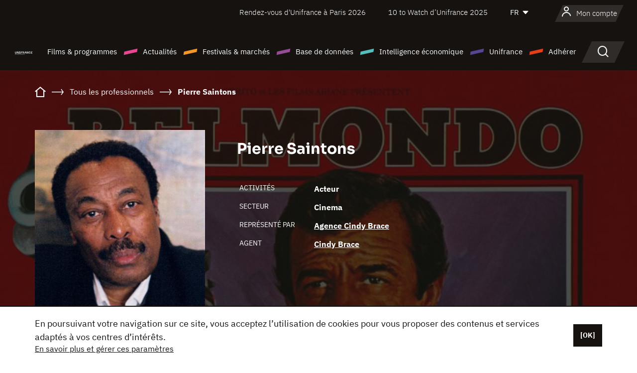

--- FILE ---
content_type: text/html; charset=utf-8
request_url: https://www.google.com/recaptcha/api2/anchor?ar=1&k=6LcJfHopAAAAAJA2ysQXhcpcbIYJi36tX6uIGLaU&co=aHR0cHM6Ly93d3cudW5pZnJhbmNlLm9yZzo0NDM.&hl=en&v=PoyoqOPhxBO7pBk68S4YbpHZ&size=normal&anchor-ms=20000&execute-ms=30000&cb=t3lrvdij5mrh
body_size: 49328
content:
<!DOCTYPE HTML><html dir="ltr" lang="en"><head><meta http-equiv="Content-Type" content="text/html; charset=UTF-8">
<meta http-equiv="X-UA-Compatible" content="IE=edge">
<title>reCAPTCHA</title>
<style type="text/css">
/* cyrillic-ext */
@font-face {
  font-family: 'Roboto';
  font-style: normal;
  font-weight: 400;
  font-stretch: 100%;
  src: url(//fonts.gstatic.com/s/roboto/v48/KFO7CnqEu92Fr1ME7kSn66aGLdTylUAMa3GUBHMdazTgWw.woff2) format('woff2');
  unicode-range: U+0460-052F, U+1C80-1C8A, U+20B4, U+2DE0-2DFF, U+A640-A69F, U+FE2E-FE2F;
}
/* cyrillic */
@font-face {
  font-family: 'Roboto';
  font-style: normal;
  font-weight: 400;
  font-stretch: 100%;
  src: url(//fonts.gstatic.com/s/roboto/v48/KFO7CnqEu92Fr1ME7kSn66aGLdTylUAMa3iUBHMdazTgWw.woff2) format('woff2');
  unicode-range: U+0301, U+0400-045F, U+0490-0491, U+04B0-04B1, U+2116;
}
/* greek-ext */
@font-face {
  font-family: 'Roboto';
  font-style: normal;
  font-weight: 400;
  font-stretch: 100%;
  src: url(//fonts.gstatic.com/s/roboto/v48/KFO7CnqEu92Fr1ME7kSn66aGLdTylUAMa3CUBHMdazTgWw.woff2) format('woff2');
  unicode-range: U+1F00-1FFF;
}
/* greek */
@font-face {
  font-family: 'Roboto';
  font-style: normal;
  font-weight: 400;
  font-stretch: 100%;
  src: url(//fonts.gstatic.com/s/roboto/v48/KFO7CnqEu92Fr1ME7kSn66aGLdTylUAMa3-UBHMdazTgWw.woff2) format('woff2');
  unicode-range: U+0370-0377, U+037A-037F, U+0384-038A, U+038C, U+038E-03A1, U+03A3-03FF;
}
/* math */
@font-face {
  font-family: 'Roboto';
  font-style: normal;
  font-weight: 400;
  font-stretch: 100%;
  src: url(//fonts.gstatic.com/s/roboto/v48/KFO7CnqEu92Fr1ME7kSn66aGLdTylUAMawCUBHMdazTgWw.woff2) format('woff2');
  unicode-range: U+0302-0303, U+0305, U+0307-0308, U+0310, U+0312, U+0315, U+031A, U+0326-0327, U+032C, U+032F-0330, U+0332-0333, U+0338, U+033A, U+0346, U+034D, U+0391-03A1, U+03A3-03A9, U+03B1-03C9, U+03D1, U+03D5-03D6, U+03F0-03F1, U+03F4-03F5, U+2016-2017, U+2034-2038, U+203C, U+2040, U+2043, U+2047, U+2050, U+2057, U+205F, U+2070-2071, U+2074-208E, U+2090-209C, U+20D0-20DC, U+20E1, U+20E5-20EF, U+2100-2112, U+2114-2115, U+2117-2121, U+2123-214F, U+2190, U+2192, U+2194-21AE, U+21B0-21E5, U+21F1-21F2, U+21F4-2211, U+2213-2214, U+2216-22FF, U+2308-230B, U+2310, U+2319, U+231C-2321, U+2336-237A, U+237C, U+2395, U+239B-23B7, U+23D0, U+23DC-23E1, U+2474-2475, U+25AF, U+25B3, U+25B7, U+25BD, U+25C1, U+25CA, U+25CC, U+25FB, U+266D-266F, U+27C0-27FF, U+2900-2AFF, U+2B0E-2B11, U+2B30-2B4C, U+2BFE, U+3030, U+FF5B, U+FF5D, U+1D400-1D7FF, U+1EE00-1EEFF;
}
/* symbols */
@font-face {
  font-family: 'Roboto';
  font-style: normal;
  font-weight: 400;
  font-stretch: 100%;
  src: url(//fonts.gstatic.com/s/roboto/v48/KFO7CnqEu92Fr1ME7kSn66aGLdTylUAMaxKUBHMdazTgWw.woff2) format('woff2');
  unicode-range: U+0001-000C, U+000E-001F, U+007F-009F, U+20DD-20E0, U+20E2-20E4, U+2150-218F, U+2190, U+2192, U+2194-2199, U+21AF, U+21E6-21F0, U+21F3, U+2218-2219, U+2299, U+22C4-22C6, U+2300-243F, U+2440-244A, U+2460-24FF, U+25A0-27BF, U+2800-28FF, U+2921-2922, U+2981, U+29BF, U+29EB, U+2B00-2BFF, U+4DC0-4DFF, U+FFF9-FFFB, U+10140-1018E, U+10190-1019C, U+101A0, U+101D0-101FD, U+102E0-102FB, U+10E60-10E7E, U+1D2C0-1D2D3, U+1D2E0-1D37F, U+1F000-1F0FF, U+1F100-1F1AD, U+1F1E6-1F1FF, U+1F30D-1F30F, U+1F315, U+1F31C, U+1F31E, U+1F320-1F32C, U+1F336, U+1F378, U+1F37D, U+1F382, U+1F393-1F39F, U+1F3A7-1F3A8, U+1F3AC-1F3AF, U+1F3C2, U+1F3C4-1F3C6, U+1F3CA-1F3CE, U+1F3D4-1F3E0, U+1F3ED, U+1F3F1-1F3F3, U+1F3F5-1F3F7, U+1F408, U+1F415, U+1F41F, U+1F426, U+1F43F, U+1F441-1F442, U+1F444, U+1F446-1F449, U+1F44C-1F44E, U+1F453, U+1F46A, U+1F47D, U+1F4A3, U+1F4B0, U+1F4B3, U+1F4B9, U+1F4BB, U+1F4BF, U+1F4C8-1F4CB, U+1F4D6, U+1F4DA, U+1F4DF, U+1F4E3-1F4E6, U+1F4EA-1F4ED, U+1F4F7, U+1F4F9-1F4FB, U+1F4FD-1F4FE, U+1F503, U+1F507-1F50B, U+1F50D, U+1F512-1F513, U+1F53E-1F54A, U+1F54F-1F5FA, U+1F610, U+1F650-1F67F, U+1F687, U+1F68D, U+1F691, U+1F694, U+1F698, U+1F6AD, U+1F6B2, U+1F6B9-1F6BA, U+1F6BC, U+1F6C6-1F6CF, U+1F6D3-1F6D7, U+1F6E0-1F6EA, U+1F6F0-1F6F3, U+1F6F7-1F6FC, U+1F700-1F7FF, U+1F800-1F80B, U+1F810-1F847, U+1F850-1F859, U+1F860-1F887, U+1F890-1F8AD, U+1F8B0-1F8BB, U+1F8C0-1F8C1, U+1F900-1F90B, U+1F93B, U+1F946, U+1F984, U+1F996, U+1F9E9, U+1FA00-1FA6F, U+1FA70-1FA7C, U+1FA80-1FA89, U+1FA8F-1FAC6, U+1FACE-1FADC, U+1FADF-1FAE9, U+1FAF0-1FAF8, U+1FB00-1FBFF;
}
/* vietnamese */
@font-face {
  font-family: 'Roboto';
  font-style: normal;
  font-weight: 400;
  font-stretch: 100%;
  src: url(//fonts.gstatic.com/s/roboto/v48/KFO7CnqEu92Fr1ME7kSn66aGLdTylUAMa3OUBHMdazTgWw.woff2) format('woff2');
  unicode-range: U+0102-0103, U+0110-0111, U+0128-0129, U+0168-0169, U+01A0-01A1, U+01AF-01B0, U+0300-0301, U+0303-0304, U+0308-0309, U+0323, U+0329, U+1EA0-1EF9, U+20AB;
}
/* latin-ext */
@font-face {
  font-family: 'Roboto';
  font-style: normal;
  font-weight: 400;
  font-stretch: 100%;
  src: url(//fonts.gstatic.com/s/roboto/v48/KFO7CnqEu92Fr1ME7kSn66aGLdTylUAMa3KUBHMdazTgWw.woff2) format('woff2');
  unicode-range: U+0100-02BA, U+02BD-02C5, U+02C7-02CC, U+02CE-02D7, U+02DD-02FF, U+0304, U+0308, U+0329, U+1D00-1DBF, U+1E00-1E9F, U+1EF2-1EFF, U+2020, U+20A0-20AB, U+20AD-20C0, U+2113, U+2C60-2C7F, U+A720-A7FF;
}
/* latin */
@font-face {
  font-family: 'Roboto';
  font-style: normal;
  font-weight: 400;
  font-stretch: 100%;
  src: url(//fonts.gstatic.com/s/roboto/v48/KFO7CnqEu92Fr1ME7kSn66aGLdTylUAMa3yUBHMdazQ.woff2) format('woff2');
  unicode-range: U+0000-00FF, U+0131, U+0152-0153, U+02BB-02BC, U+02C6, U+02DA, U+02DC, U+0304, U+0308, U+0329, U+2000-206F, U+20AC, U+2122, U+2191, U+2193, U+2212, U+2215, U+FEFF, U+FFFD;
}
/* cyrillic-ext */
@font-face {
  font-family: 'Roboto';
  font-style: normal;
  font-weight: 500;
  font-stretch: 100%;
  src: url(//fonts.gstatic.com/s/roboto/v48/KFO7CnqEu92Fr1ME7kSn66aGLdTylUAMa3GUBHMdazTgWw.woff2) format('woff2');
  unicode-range: U+0460-052F, U+1C80-1C8A, U+20B4, U+2DE0-2DFF, U+A640-A69F, U+FE2E-FE2F;
}
/* cyrillic */
@font-face {
  font-family: 'Roboto';
  font-style: normal;
  font-weight: 500;
  font-stretch: 100%;
  src: url(//fonts.gstatic.com/s/roboto/v48/KFO7CnqEu92Fr1ME7kSn66aGLdTylUAMa3iUBHMdazTgWw.woff2) format('woff2');
  unicode-range: U+0301, U+0400-045F, U+0490-0491, U+04B0-04B1, U+2116;
}
/* greek-ext */
@font-face {
  font-family: 'Roboto';
  font-style: normal;
  font-weight: 500;
  font-stretch: 100%;
  src: url(//fonts.gstatic.com/s/roboto/v48/KFO7CnqEu92Fr1ME7kSn66aGLdTylUAMa3CUBHMdazTgWw.woff2) format('woff2');
  unicode-range: U+1F00-1FFF;
}
/* greek */
@font-face {
  font-family: 'Roboto';
  font-style: normal;
  font-weight: 500;
  font-stretch: 100%;
  src: url(//fonts.gstatic.com/s/roboto/v48/KFO7CnqEu92Fr1ME7kSn66aGLdTylUAMa3-UBHMdazTgWw.woff2) format('woff2');
  unicode-range: U+0370-0377, U+037A-037F, U+0384-038A, U+038C, U+038E-03A1, U+03A3-03FF;
}
/* math */
@font-face {
  font-family: 'Roboto';
  font-style: normal;
  font-weight: 500;
  font-stretch: 100%;
  src: url(//fonts.gstatic.com/s/roboto/v48/KFO7CnqEu92Fr1ME7kSn66aGLdTylUAMawCUBHMdazTgWw.woff2) format('woff2');
  unicode-range: U+0302-0303, U+0305, U+0307-0308, U+0310, U+0312, U+0315, U+031A, U+0326-0327, U+032C, U+032F-0330, U+0332-0333, U+0338, U+033A, U+0346, U+034D, U+0391-03A1, U+03A3-03A9, U+03B1-03C9, U+03D1, U+03D5-03D6, U+03F0-03F1, U+03F4-03F5, U+2016-2017, U+2034-2038, U+203C, U+2040, U+2043, U+2047, U+2050, U+2057, U+205F, U+2070-2071, U+2074-208E, U+2090-209C, U+20D0-20DC, U+20E1, U+20E5-20EF, U+2100-2112, U+2114-2115, U+2117-2121, U+2123-214F, U+2190, U+2192, U+2194-21AE, U+21B0-21E5, U+21F1-21F2, U+21F4-2211, U+2213-2214, U+2216-22FF, U+2308-230B, U+2310, U+2319, U+231C-2321, U+2336-237A, U+237C, U+2395, U+239B-23B7, U+23D0, U+23DC-23E1, U+2474-2475, U+25AF, U+25B3, U+25B7, U+25BD, U+25C1, U+25CA, U+25CC, U+25FB, U+266D-266F, U+27C0-27FF, U+2900-2AFF, U+2B0E-2B11, U+2B30-2B4C, U+2BFE, U+3030, U+FF5B, U+FF5D, U+1D400-1D7FF, U+1EE00-1EEFF;
}
/* symbols */
@font-face {
  font-family: 'Roboto';
  font-style: normal;
  font-weight: 500;
  font-stretch: 100%;
  src: url(//fonts.gstatic.com/s/roboto/v48/KFO7CnqEu92Fr1ME7kSn66aGLdTylUAMaxKUBHMdazTgWw.woff2) format('woff2');
  unicode-range: U+0001-000C, U+000E-001F, U+007F-009F, U+20DD-20E0, U+20E2-20E4, U+2150-218F, U+2190, U+2192, U+2194-2199, U+21AF, U+21E6-21F0, U+21F3, U+2218-2219, U+2299, U+22C4-22C6, U+2300-243F, U+2440-244A, U+2460-24FF, U+25A0-27BF, U+2800-28FF, U+2921-2922, U+2981, U+29BF, U+29EB, U+2B00-2BFF, U+4DC0-4DFF, U+FFF9-FFFB, U+10140-1018E, U+10190-1019C, U+101A0, U+101D0-101FD, U+102E0-102FB, U+10E60-10E7E, U+1D2C0-1D2D3, U+1D2E0-1D37F, U+1F000-1F0FF, U+1F100-1F1AD, U+1F1E6-1F1FF, U+1F30D-1F30F, U+1F315, U+1F31C, U+1F31E, U+1F320-1F32C, U+1F336, U+1F378, U+1F37D, U+1F382, U+1F393-1F39F, U+1F3A7-1F3A8, U+1F3AC-1F3AF, U+1F3C2, U+1F3C4-1F3C6, U+1F3CA-1F3CE, U+1F3D4-1F3E0, U+1F3ED, U+1F3F1-1F3F3, U+1F3F5-1F3F7, U+1F408, U+1F415, U+1F41F, U+1F426, U+1F43F, U+1F441-1F442, U+1F444, U+1F446-1F449, U+1F44C-1F44E, U+1F453, U+1F46A, U+1F47D, U+1F4A3, U+1F4B0, U+1F4B3, U+1F4B9, U+1F4BB, U+1F4BF, U+1F4C8-1F4CB, U+1F4D6, U+1F4DA, U+1F4DF, U+1F4E3-1F4E6, U+1F4EA-1F4ED, U+1F4F7, U+1F4F9-1F4FB, U+1F4FD-1F4FE, U+1F503, U+1F507-1F50B, U+1F50D, U+1F512-1F513, U+1F53E-1F54A, U+1F54F-1F5FA, U+1F610, U+1F650-1F67F, U+1F687, U+1F68D, U+1F691, U+1F694, U+1F698, U+1F6AD, U+1F6B2, U+1F6B9-1F6BA, U+1F6BC, U+1F6C6-1F6CF, U+1F6D3-1F6D7, U+1F6E0-1F6EA, U+1F6F0-1F6F3, U+1F6F7-1F6FC, U+1F700-1F7FF, U+1F800-1F80B, U+1F810-1F847, U+1F850-1F859, U+1F860-1F887, U+1F890-1F8AD, U+1F8B0-1F8BB, U+1F8C0-1F8C1, U+1F900-1F90B, U+1F93B, U+1F946, U+1F984, U+1F996, U+1F9E9, U+1FA00-1FA6F, U+1FA70-1FA7C, U+1FA80-1FA89, U+1FA8F-1FAC6, U+1FACE-1FADC, U+1FADF-1FAE9, U+1FAF0-1FAF8, U+1FB00-1FBFF;
}
/* vietnamese */
@font-face {
  font-family: 'Roboto';
  font-style: normal;
  font-weight: 500;
  font-stretch: 100%;
  src: url(//fonts.gstatic.com/s/roboto/v48/KFO7CnqEu92Fr1ME7kSn66aGLdTylUAMa3OUBHMdazTgWw.woff2) format('woff2');
  unicode-range: U+0102-0103, U+0110-0111, U+0128-0129, U+0168-0169, U+01A0-01A1, U+01AF-01B0, U+0300-0301, U+0303-0304, U+0308-0309, U+0323, U+0329, U+1EA0-1EF9, U+20AB;
}
/* latin-ext */
@font-face {
  font-family: 'Roboto';
  font-style: normal;
  font-weight: 500;
  font-stretch: 100%;
  src: url(//fonts.gstatic.com/s/roboto/v48/KFO7CnqEu92Fr1ME7kSn66aGLdTylUAMa3KUBHMdazTgWw.woff2) format('woff2');
  unicode-range: U+0100-02BA, U+02BD-02C5, U+02C7-02CC, U+02CE-02D7, U+02DD-02FF, U+0304, U+0308, U+0329, U+1D00-1DBF, U+1E00-1E9F, U+1EF2-1EFF, U+2020, U+20A0-20AB, U+20AD-20C0, U+2113, U+2C60-2C7F, U+A720-A7FF;
}
/* latin */
@font-face {
  font-family: 'Roboto';
  font-style: normal;
  font-weight: 500;
  font-stretch: 100%;
  src: url(//fonts.gstatic.com/s/roboto/v48/KFO7CnqEu92Fr1ME7kSn66aGLdTylUAMa3yUBHMdazQ.woff2) format('woff2');
  unicode-range: U+0000-00FF, U+0131, U+0152-0153, U+02BB-02BC, U+02C6, U+02DA, U+02DC, U+0304, U+0308, U+0329, U+2000-206F, U+20AC, U+2122, U+2191, U+2193, U+2212, U+2215, U+FEFF, U+FFFD;
}
/* cyrillic-ext */
@font-face {
  font-family: 'Roboto';
  font-style: normal;
  font-weight: 900;
  font-stretch: 100%;
  src: url(//fonts.gstatic.com/s/roboto/v48/KFO7CnqEu92Fr1ME7kSn66aGLdTylUAMa3GUBHMdazTgWw.woff2) format('woff2');
  unicode-range: U+0460-052F, U+1C80-1C8A, U+20B4, U+2DE0-2DFF, U+A640-A69F, U+FE2E-FE2F;
}
/* cyrillic */
@font-face {
  font-family: 'Roboto';
  font-style: normal;
  font-weight: 900;
  font-stretch: 100%;
  src: url(//fonts.gstatic.com/s/roboto/v48/KFO7CnqEu92Fr1ME7kSn66aGLdTylUAMa3iUBHMdazTgWw.woff2) format('woff2');
  unicode-range: U+0301, U+0400-045F, U+0490-0491, U+04B0-04B1, U+2116;
}
/* greek-ext */
@font-face {
  font-family: 'Roboto';
  font-style: normal;
  font-weight: 900;
  font-stretch: 100%;
  src: url(//fonts.gstatic.com/s/roboto/v48/KFO7CnqEu92Fr1ME7kSn66aGLdTylUAMa3CUBHMdazTgWw.woff2) format('woff2');
  unicode-range: U+1F00-1FFF;
}
/* greek */
@font-face {
  font-family: 'Roboto';
  font-style: normal;
  font-weight: 900;
  font-stretch: 100%;
  src: url(//fonts.gstatic.com/s/roboto/v48/KFO7CnqEu92Fr1ME7kSn66aGLdTylUAMa3-UBHMdazTgWw.woff2) format('woff2');
  unicode-range: U+0370-0377, U+037A-037F, U+0384-038A, U+038C, U+038E-03A1, U+03A3-03FF;
}
/* math */
@font-face {
  font-family: 'Roboto';
  font-style: normal;
  font-weight: 900;
  font-stretch: 100%;
  src: url(//fonts.gstatic.com/s/roboto/v48/KFO7CnqEu92Fr1ME7kSn66aGLdTylUAMawCUBHMdazTgWw.woff2) format('woff2');
  unicode-range: U+0302-0303, U+0305, U+0307-0308, U+0310, U+0312, U+0315, U+031A, U+0326-0327, U+032C, U+032F-0330, U+0332-0333, U+0338, U+033A, U+0346, U+034D, U+0391-03A1, U+03A3-03A9, U+03B1-03C9, U+03D1, U+03D5-03D6, U+03F0-03F1, U+03F4-03F5, U+2016-2017, U+2034-2038, U+203C, U+2040, U+2043, U+2047, U+2050, U+2057, U+205F, U+2070-2071, U+2074-208E, U+2090-209C, U+20D0-20DC, U+20E1, U+20E5-20EF, U+2100-2112, U+2114-2115, U+2117-2121, U+2123-214F, U+2190, U+2192, U+2194-21AE, U+21B0-21E5, U+21F1-21F2, U+21F4-2211, U+2213-2214, U+2216-22FF, U+2308-230B, U+2310, U+2319, U+231C-2321, U+2336-237A, U+237C, U+2395, U+239B-23B7, U+23D0, U+23DC-23E1, U+2474-2475, U+25AF, U+25B3, U+25B7, U+25BD, U+25C1, U+25CA, U+25CC, U+25FB, U+266D-266F, U+27C0-27FF, U+2900-2AFF, U+2B0E-2B11, U+2B30-2B4C, U+2BFE, U+3030, U+FF5B, U+FF5D, U+1D400-1D7FF, U+1EE00-1EEFF;
}
/* symbols */
@font-face {
  font-family: 'Roboto';
  font-style: normal;
  font-weight: 900;
  font-stretch: 100%;
  src: url(//fonts.gstatic.com/s/roboto/v48/KFO7CnqEu92Fr1ME7kSn66aGLdTylUAMaxKUBHMdazTgWw.woff2) format('woff2');
  unicode-range: U+0001-000C, U+000E-001F, U+007F-009F, U+20DD-20E0, U+20E2-20E4, U+2150-218F, U+2190, U+2192, U+2194-2199, U+21AF, U+21E6-21F0, U+21F3, U+2218-2219, U+2299, U+22C4-22C6, U+2300-243F, U+2440-244A, U+2460-24FF, U+25A0-27BF, U+2800-28FF, U+2921-2922, U+2981, U+29BF, U+29EB, U+2B00-2BFF, U+4DC0-4DFF, U+FFF9-FFFB, U+10140-1018E, U+10190-1019C, U+101A0, U+101D0-101FD, U+102E0-102FB, U+10E60-10E7E, U+1D2C0-1D2D3, U+1D2E0-1D37F, U+1F000-1F0FF, U+1F100-1F1AD, U+1F1E6-1F1FF, U+1F30D-1F30F, U+1F315, U+1F31C, U+1F31E, U+1F320-1F32C, U+1F336, U+1F378, U+1F37D, U+1F382, U+1F393-1F39F, U+1F3A7-1F3A8, U+1F3AC-1F3AF, U+1F3C2, U+1F3C4-1F3C6, U+1F3CA-1F3CE, U+1F3D4-1F3E0, U+1F3ED, U+1F3F1-1F3F3, U+1F3F5-1F3F7, U+1F408, U+1F415, U+1F41F, U+1F426, U+1F43F, U+1F441-1F442, U+1F444, U+1F446-1F449, U+1F44C-1F44E, U+1F453, U+1F46A, U+1F47D, U+1F4A3, U+1F4B0, U+1F4B3, U+1F4B9, U+1F4BB, U+1F4BF, U+1F4C8-1F4CB, U+1F4D6, U+1F4DA, U+1F4DF, U+1F4E3-1F4E6, U+1F4EA-1F4ED, U+1F4F7, U+1F4F9-1F4FB, U+1F4FD-1F4FE, U+1F503, U+1F507-1F50B, U+1F50D, U+1F512-1F513, U+1F53E-1F54A, U+1F54F-1F5FA, U+1F610, U+1F650-1F67F, U+1F687, U+1F68D, U+1F691, U+1F694, U+1F698, U+1F6AD, U+1F6B2, U+1F6B9-1F6BA, U+1F6BC, U+1F6C6-1F6CF, U+1F6D3-1F6D7, U+1F6E0-1F6EA, U+1F6F0-1F6F3, U+1F6F7-1F6FC, U+1F700-1F7FF, U+1F800-1F80B, U+1F810-1F847, U+1F850-1F859, U+1F860-1F887, U+1F890-1F8AD, U+1F8B0-1F8BB, U+1F8C0-1F8C1, U+1F900-1F90B, U+1F93B, U+1F946, U+1F984, U+1F996, U+1F9E9, U+1FA00-1FA6F, U+1FA70-1FA7C, U+1FA80-1FA89, U+1FA8F-1FAC6, U+1FACE-1FADC, U+1FADF-1FAE9, U+1FAF0-1FAF8, U+1FB00-1FBFF;
}
/* vietnamese */
@font-face {
  font-family: 'Roboto';
  font-style: normal;
  font-weight: 900;
  font-stretch: 100%;
  src: url(//fonts.gstatic.com/s/roboto/v48/KFO7CnqEu92Fr1ME7kSn66aGLdTylUAMa3OUBHMdazTgWw.woff2) format('woff2');
  unicode-range: U+0102-0103, U+0110-0111, U+0128-0129, U+0168-0169, U+01A0-01A1, U+01AF-01B0, U+0300-0301, U+0303-0304, U+0308-0309, U+0323, U+0329, U+1EA0-1EF9, U+20AB;
}
/* latin-ext */
@font-face {
  font-family: 'Roboto';
  font-style: normal;
  font-weight: 900;
  font-stretch: 100%;
  src: url(//fonts.gstatic.com/s/roboto/v48/KFO7CnqEu92Fr1ME7kSn66aGLdTylUAMa3KUBHMdazTgWw.woff2) format('woff2');
  unicode-range: U+0100-02BA, U+02BD-02C5, U+02C7-02CC, U+02CE-02D7, U+02DD-02FF, U+0304, U+0308, U+0329, U+1D00-1DBF, U+1E00-1E9F, U+1EF2-1EFF, U+2020, U+20A0-20AB, U+20AD-20C0, U+2113, U+2C60-2C7F, U+A720-A7FF;
}
/* latin */
@font-face {
  font-family: 'Roboto';
  font-style: normal;
  font-weight: 900;
  font-stretch: 100%;
  src: url(//fonts.gstatic.com/s/roboto/v48/KFO7CnqEu92Fr1ME7kSn66aGLdTylUAMa3yUBHMdazQ.woff2) format('woff2');
  unicode-range: U+0000-00FF, U+0131, U+0152-0153, U+02BB-02BC, U+02C6, U+02DA, U+02DC, U+0304, U+0308, U+0329, U+2000-206F, U+20AC, U+2122, U+2191, U+2193, U+2212, U+2215, U+FEFF, U+FFFD;
}

</style>
<link rel="stylesheet" type="text/css" href="https://www.gstatic.com/recaptcha/releases/PoyoqOPhxBO7pBk68S4YbpHZ/styles__ltr.css">
<script nonce="MpQWk83zKCl8d7AGA9AHQQ" type="text/javascript">window['__recaptcha_api'] = 'https://www.google.com/recaptcha/api2/';</script>
<script type="text/javascript" src="https://www.gstatic.com/recaptcha/releases/PoyoqOPhxBO7pBk68S4YbpHZ/recaptcha__en.js" nonce="MpQWk83zKCl8d7AGA9AHQQ">
      
    </script></head>
<body><div id="rc-anchor-alert" class="rc-anchor-alert"></div>
<input type="hidden" id="recaptcha-token" value="[base64]">
<script type="text/javascript" nonce="MpQWk83zKCl8d7AGA9AHQQ">
      recaptcha.anchor.Main.init("[\x22ainput\x22,[\x22bgdata\x22,\x22\x22,\[base64]/[base64]/[base64]/bmV3IHJbeF0oY1swXSk6RT09Mj9uZXcgclt4XShjWzBdLGNbMV0pOkU9PTM/bmV3IHJbeF0oY1swXSxjWzFdLGNbMl0pOkU9PTQ/[base64]/[base64]/[base64]/[base64]/[base64]/[base64]/[base64]/[base64]\x22,\[base64]\x22,\x22wq/DgXLDnVbDoD/DmcKzCnPDpTbCqTTDuxZbwq14wqlCwqDDmBojwrjCsUdBw6vDtTbCnVfClD/DusKCw4wPw5zDssKHLSjCvnrDpyNaAljDtsOBwrjCmMOuB8KNw7o5wobDiRk5w4HCtEhNfMKGw6LChsK6FMKhwpwuwozDoMObWMKVwpbCsi/[base64]/[base64]/CkMOXUVtEXjrDs3klPcOTG3PCjQoHwrjDlsOhVMK2w4TDlXXCtMKNwoNSwqJHS8KSw7TDt8OFw7Bcw6/Dl8KBwq3DognCpDbCl1XCn8KZw6/DhwfCh8ORwr/DjsKaK24Gw6Rew5RfYcO9QxLDhcKrajXDpsONE3DClyLDpsKvCMOYdkQHwrbCnlo6w7oqwqEQwrLCnDLDlMK8LsK/w4k2YCIfGMOlW8KlEWrCtHBvw4cEbEpHw6zCucK+YEDCrljCg8KAD3XDqsOtZiRsA8KSw5rCgiRTw5PDqsKbw47Cj1E1W8OMcQ0TVwMZw7IXbUZTYMKsw59GGWZ+XETDi8K9w7/Cv8K2w7t0WDw+woDCrCTChhXDuMOVwrw3KsORAXpsw7lAMMKzwpY+FsODw6k+wr3DmGjCgsOWLMOmT8KXFMK2YcKTesOWwqw+JybDk3rDpgYSwpZXwownLV46DMKLAsOfCcOAS8OidsOGwpPCj0/Ct8KDwpkMXMOtHsKLwpADEMKLSsOFwpnDqRMnwp8AQQfDjcKQacOwEsO9wqB8w4XCt8O1Mwhed8KrF8ObdsKwFhB0DMKLw7bCjyjDoMO8wrt3AcKhNWA0dMOGwrfCpsO2QsOHw7EBB8O+w4wccHbDm1LDmsO1woJxTMKnw5MrHwpPwroxN8OOBcOmw5IBfcK4EA4Rwp/CrsK8wqR6w73Dq8KqCEHCvXDCuUoTO8KGw50Sw7LCmnsFZVsZNGIIwq0pLGh6GsOVYn8NFFLCpMKQLcKgwrbDqMOSw7LDgA0aPcKiwo3DnxdEMcKLw5gYIULCuDBMNW4cw4/DusONwpLDkVTDvwZ4IcOcTUoywp/DhWJJwpTDpxDDs3lFwqvCrhANGiDDlUhQwo/DsnvCqcKkwo4KQcKXwpN3HQnDjBDDgHl+A8K8w6UARMOxWDgHLDpTJC3CpnJvK8OwNsOZwosVMDdWwp54wrrCjU9sPsOQXcKBVArDgCxjV8OZw7DCtMOAHMOvwo8gw6/DmxUiDWMCDcO4FnTCgsOJw4cuKMO4woAcLiITw5/DtMOTw6bDh8KwJsKZw7Y3fcKtworDuTzDvsKtEsKYw64Dw57CjBQmYkXCpsKzLmRVFMO1BBRiPiHDpRTDu8KCw7bDgzE/EBcMMQHCvsO6YsKWZTlvw484HMOxw4FYFMOIMsOGwqNoAlFAwoDDsMOsZzLDlMKcwo0nw6DDkcKNw47DhR3DgMOhwqRoI8K8GELCrsOKw7/CiRNJNMO/w6wowrLDmyM/[base64]/[base64]/DgzrDgMKjPFXDqMKVGHAdXMKKODZub8OOMwrDjMKVw6U8w73ChsKRwrsawo8OwqTDjEDDp2fCgsKFOMKBKx/CpMKDIX3CmsKJLsOdw4g3w5V0V0U/[base64]/CnMKdwoTCoMKiTcK6PkPDpHnDijESKcKiasKtYy8ww5zCvHBTV8KRw49Bwp0rw4thwpIRw6PDi8O8M8K3F8OZMk4/w7U7w4Fzw4bClnILNF3DjHNfPXR5w7dEGjMiw5FbfCHDvsKlPRU/MW4Ww6XClz5qZMKHw7clw4vDqcOLEhRww4TDljtQw5o4AwnDhHN2PsO/w51Bw5zCnsO0V8OYKyvDjFlewp3DqsKnNHR1w7jCok4kw6HClFfDicKRw5owOMOfwpoXHMO0Bg3CsBEKwpdewqQ0wqHCkCzDpMKyJQrCnzXDn1zDlwbCmVx4wps1G3jCvmPCqHgkBMKnw43DvsKhJyPDqBdbw6bDm8K6w7BQay/DsMKqd8OTf8KzwrU4FlTCmcOwdh7DusO2IHdZEcKuw6HCm0jCk8Kdw7XDhz/CoAkow6/[base64]/worChcOtOMOYw4fCkcOLw7QYbzV3KMKPUcOrNAxQw5ccKsK3worCrh9pHinCosKOwpZXDMKbV1vDksK0HBx1wrIrw4XDjlfCqkhPEQ3Ck8KZdsKmwp8AQjJSIwcYWcKiw4F/[base64]/[base64]/w4ZVY0c+w5E/wozDlmFYRcOIwqw4w6ksNsOWBsKKwpDDn8K8ZX/CuCrDhV/DmcK6DMKZwpsAAAzDsTjDucOyw4XCrsKfw5jDrXjDqsO/w57DqMKWwpDDqMOERMKuVnYJDjvCpcOlw43DkjZuUk95BMOofgEZwrvChCXDvMOjw5vDscK8wqPCvQXCjQ9Tw5nChzTClEN8w6/Cg8K3ZsKWw5zDp8Oyw6o4wrBYw5PCvmwmw4p8w4lweMKOwp/[base64]/DusKvwqrCqcO0w5AfwpIWMk8+cy/Ctx9Sw60XN8O1wrLCrC3DucK6UEHChMKpwq3CvcKSJ8Odw4PDjMOrw6/Ckh/Cln4UwonCkcOYwpcWw40Uw67CmcKSw74kU8KuLsOUZMKiw5bDmXdZZh8LwrTCgDFqw4HCkMO+w6w/[base64]/DuMKww7YtQGdZwr7DjSvDg2ZmUA07U8Owwq5LCwpzB8Oaw4nDicOYUsO5w7B6BF4mBcOyw6cJQ8KgwrLDpMOUBsOhAgVSwoXCmX3Dq8OPAibDscKacEdyw5fDn1/Cvl/Dk2RKwq1twptZw59bwqDCtVrCmS7Dj1Bmw7smw4Mnw4/DhsK1w7TCnMOmFmbDoMOyZw8Kw6BJwrROwqByw4snGn0Gw4/DocOpw43CqsKfw51NRUt+wqQCZnfClMO5wqHCs8Kuwokrw7UcLXhEEilZaXJPw5xowrHCq8KHw4zCiEzDi8KOw4/DsFdPw5Jkw6pww7PDlHnDscKSw5rDocKzw5zCrF4zScKhC8K5wptcJMK/wpXCj8KQHcOLccOAwqLCkyh6w6gWw4XChMKZMMOyS3zCgcOUw4x8w4nDpsKjw5TCoVcyw4vDuMOGw7Yowq7CpHBrwqtwBsOWwoHDjsKYITHDusOzwpVQRMO/WMO6wpnDi3LDgyY0wpTDqFNSw4hUMsKrwoocMMKQZsOCAkxlw5dmVsO9UcKpLsKQe8KyUMK2TytjwoxkwprCrsOcwqvCtcKfHsOMccO/[base64]/[base64]/a0TDp8O5aXrDmsKfwq9SZ2nCgsKgwrrDsQvDs0XDlHxQwr3CjMOyKMOId8O5Z0/DhMOeecKZwo3CgknCvBNLwq/Ck8OMw4vChnXDugbDgcKCT8KdABFdOMKTwo/DvcOawoQrw6DDmMO9ZMOlw6x2wqQ6UTnDh8KBw4wxXQM8woAYGRLCrD3Cnl/DghwKw5gdFMKBwr7DozJmwrlrK1jDjT/[base64]/CgHhow60Xw4fDoEJCw6QXGRZYRxrDlHMZDcOQGcKywrEpRsOpw77Dg8Kbw58tZCrCtcKjw5bDn8KZccKoQSA7K0UMwoErw58Xw4VSwrPDix/Cg8Kcw4kSw6VxR8OlaBvDtAEPwq/CisO/w47CqgTCpAYVNMKnI8KbGsOaNMKZHXLDnToTBGgrXTbDuC10wrTDjMOCXcKxw5UkRMOOdcKvN8KnDU0zZmBKDi/DqGUOwr9xwrjDrVtxLMOzw5nDpsOWGMK2w4ltM08VFcOdwrrCsi/DlzXCocODYXVvwqpNwrlvM8KUUDTDjMOyw7zCmzfCm2p6wo3DtmbDigzCszBjwp/Du8Ouwow8w5cmOsKOOmvCncK4MsOXw4/DtwkWwq3DmsK/NmoHVsOqZ249bsKeVm/[base64]/[base64]/[base64]/DlcOID8KswoXCgy/DjcKxUcO7wp7ChMOdwo/ChcKGw4YLwpUMw71SWW7CvhXDnmgpZ8KFTsKoZcKmw7vDuC9/wrR1WRrCkzQHw5MEDhTCm8KcwqbCt8ODw4/Chgkew77CmcOtW8OGw7N1wrcoN8OswotpEMKWw5/DlwHDg8OJw5nDg1dpG8KZwpoTJjbCj8OOPGzDhcKOBX1bKwTCkWjCtw5Mw5AGa8KhfcOawr3CvcKpHEfDlMKdwpTDmMKQw7Jcw593R8K7wprDg8Kdw6zCnGTCpcKcAyRQUm7CmMOFw6EHByI+wp/Dln14ScKCw6UzesKKQRTCmmrCrzvDr2kNVBXCvsOww6R/HMO8CwDCmMKyCGhfwrLDocKKwo3DpmLDmFZOw5J0UMK8J8OHQjgPwpjCkALDm8ODNknDgFZnwoXDlMKbwogCBMOjbGPCksOwZWHCsHVEaMOuAMK/wp/DncONcMKubcOuEX1nwqTCrcKzwpnDq8KiECDCpMOWw51rOcK5w5PDhMKMwoN9OgvCjsKUL0oVSA/CmMOvw6jCisO2blEuasOlQ8OWw5kvwpweYlXDsMOuwrcmwpvClnvDnj7DsMKTasKVfAEVBsODw4RRwqvDhhbDu8OqfsO7ey/[base64]/DusO1E8O3wrxjQTADw6LCssOUFyDCjMOlw7PDqVTDv8KeOE9Kwqpiw4tGTMOnwq1EUQXCgBtdw7Q8WMO3a27DoGHCgCbDklMbKMOtFMKjXMK2LMO4N8OOw5QwJ3RGJD3CusKtODXDvsOAw6TDvw/Ci8OJw6FwXSbDr23CmFJewokMVsKhb8OXwr1Pf0IRTMOnwqVQH8KyeT/DqjzDujcNIxI4S8KUwqdgecKRwqdrwrdpw53CinZ5woxzdATCnsORS8KNMQzDv0wWDlvCqGXCpMOJDMO1NTRXeDHDvMK4wobDiQ3DhCETw7XDoAPDicK0wrPDs8OlO8Ocw5rDisKXSyQYFMKfw7/[base64]/d8O3IsO1azzDhVTDjcK+EMOywp9Uw6XCqMKOw5XDoBU4OMOoJXTCul7Cl3PCv3HDmFknwowmM8Kvw7zClsK1wrhqVknCn3kbLETDocO8f8KAXh9AwpEkXMOjU8Ovwq/CksORKgnDlMKtwq/Dkyx8wp3CkcKdT8O4T8KfBxjCqsOjdcOCcQ1cw7YTwrvCncOwLcOZCMOAwo/[base64]/[base64]/GMKAwqnCisK6w5tuIgTClMOsfmRRw4UtClDCnnjDlsKKBMK3GsOnRcK9w7LCsBHDtk7Ct8OTw45vw61QJsKWwp3CrgXDokjDhFXDo2zDjSvCmWTDhSMtf3jDpyc2MRRHOcKoZS3DgMOYwrrDo8OCwq9Kw4Mqw5XDrFDCn2x7d8KBBRYyKgrCicOlEBfDicO/[base64]/DoRV3wpjDshApYcKuGWMIFMKVXMKoJnPDscKxPsOpwpPDiMK2YApTwoZ9QTJ6w591w6XCscOMw7HDlhTDjcOpw45SV8KBS3/ChcKUUj10w6XClUDDucOuBMK+dl9KFRLDlMOiw47DtkbCuRjDl8Oiw7IweMOuwprCmBTCiCU4w7hyAMKYw4HCu8Ouw7vCgcO8firDmcOMPxjDpEpFMsKSwrIwBGkFBTQ2wptvw5oRN1xiwpfDksOBREjCqR4iQcOjenzDm8OyS8ObwqQ+HmTDtsKcJH/CusK5Jmhtf8ONNcKCGsKww5fCjcOnw65bLsOnOsOMw4gjNBPDlsKMLU/CuydTwrcxw65ML3rChWZNwpoXNSvCtjvDncO1wqofwrtQB8K9KcOJX8OyccOpw43DtsK/[base64]/[base64]/VDHDp8OXwr4nwpVvPcK4w7vDlsKqwqzDvsOewo/CpsK8KMKBwpTChjvCscKJwr0qW8KpOXYuwqPCkcKuw7jChAHDmFJew6HDsloaw7pnw7/CncOlBhDCkcOew6R4wrLCqUwBdjrCmjDDt8KAw5PCh8KIEsK4w5hNGcKGw47Ci8O0WDPDrU7CvUB/wrnDulXClcKPBDFBBWfCrcO4Q8KgXlvCgAjChMOWwplPwovDsAzDtEZXw7fDrEXCkjfDjMOjeMKUwoLDsgERdivCmDQHE8OyPcOSSQR1Xn/CphAtNUTCnRw+w5FYwrbChMO4QcOIwpjCmsO9wpTDpnlpDsKveGfCjyI5w5bDgcKaU2RBRMKZwqAhw4w3CTPDosKRScKHDVnCvx/[base64]/wo9yVxzDo1/CpsOHWsOhI1wKw7vDvsKVw54lFMOPwrMfL8OFw5NlHsKKw78ZScKzbRgYwpNiwpjDgsKIwpjDgcKyasOZwpvCmmxaw7zCrGfCuMKOcMOoBMOrwqo2FsKWP8KMw4MOTcOlw73Dt8KEG0Uuw64gAcOXwq9Yw5JgwoHDrCHCkVbCicKcwqPDlcOWwrHDmSnCssKUw5/CicOFUcKqV0QKBmZJMAXDk1YGwrjCuVLCtcKUcikyK8KGXBTCpkTCi2DCt8O5bcKgLAHDqMK7difCscOdIcOIZEfCsXvDqwzDt0xQfMKjwotMw6XCm8Opw4/CqX3CkGEyOjlVCk5bdMKjBUNSw47DsMKOChsfIsOYPz9Vw7HDrMOawrNww4vDuF7CrwnCs8KyMT3Dp28hKUhdEVUyw7onw5LCtVzCisOqwrLChmgBwrrCpkIIw6rCsRcKCDnCmzHDksKYw70Lw6DCvsO4w7jDp8K1w655WSIMBMKSJ1g8w4jCgsOkHsOlHcKLPcKbw6/CmSoZc8OGY8KrwolAwpvCgCvDsTDCp8KQw6/[base64]/YirDocKnw6bDv8OPbHPDv2DClSbDgirCicKhRsK9C8OuwpBfM8KZw6hYXcKqwoAdQMOFw7U/VFp7WmTCl8OiOUXDly/DhzDChV7DrlQyC8KkdSRXw63Dr8Krw6lOw6hIDMOefzXDpQrDjsKqwrJLZljDnsOiwo4mVMOzwqLDhMKBP8OkwqXCnFk3wq3Dhltkf8KpwrnCp8KJGsKrLsKOw7tbWcOew60GQsK/w6DDmyXDhcKgcVjCvMKsb8OwLcO6worDssOUZB/[base64]/w5bDncOrw4vDuyNQHDbDrMOow511w70IH3rDikbDnsO/[base64]/Co3sDwppkK8K5wqZxVMO9WWDDikECw755w7HDgVMrwosLGsKaZ1fDvFHDrXtaIBBvwrl0w4PDiU58wrRAw6VkBB3CqsOLB8OswpHCjFcRaxpfIBfDuMObw63DiMKBw4h1YcO/d0p9wpLDlxB+w5rDt8O/[base64]/CjDw2wqfDu8OnDipKwprDtAxSdhttw5nCjxAjEXXCnxfCknLCocOtwqjDljXDrH7DksK6CVlNwpnDqMKRwozDlMOaCsKfwrcKSyTDgiQ3woTDp2wuTsKKRsK6VV7CuMOxOcKjb8KMwo5nw6vCsUXCpMKGWcK4PcO+wqM/c8O9w65bwrrDt8OHc118ccKnwotwXsKgU0fDp8O5wpRIY8OXw57Cpy3CqCEewoIpwo9Ta8KeNsKoHRLDl3xCaMK+wrnDt8KZw6HDkMOYw4DDnQXCgHzCnMKWwqzCncKdw5/Cgi7DvcK1CMKDTljCiMO6wrHDmMOJw6zCqcO0wpglTsKQwplXTDAowoYzwowHCsKowqXCp1rDjcKVw5vCkMOyNUBQwpE/wrrCvMO8w6cROcKgMXXDg8OawqLCiMOvwoLDkCPDt0LCnMOmw4vDjMOtwo4Hwo1uJ8OMw4kPwod6fcO1woYXdsK0w41oesK+wpQ9w65Qw7zDjx/DrC/DoHPDqMOjasKBw4dTw6/DgMK+NcKfHzYoVsKEZSxfS8OIAMKXcMOSO8OmwrfDikHChcKtwoHCqnHDvmFwKTvCojZJw4dEw4JkwqHDlCrCsDHDg8KXCsK1wrFPwr3Du8K0w7jDpnhqY8KzI8KDw77CvMOzCQNoY3HCnmkSwrHDtWdOw5zCuk/DunkBw4cVCxrDj8OswpkIw7vCqmdnHsKjIsK5HcKkXxNEHcKBKsOZw4ZNRBzDqUzCj8KcS19sFSNkwqYzKcKYw7hJw6fCoWsaw6fDnDzCv8KPw7HDkivDqj/DtR9hwqrDpRgsZMO0eGzDljLDt8KPw7k1DAZiw6A5HsOlcMK5BmILFRnCs3jCgsKdK8OMLcOxfFPCisKqTcOmb0zCtwfChcKIA8OLwqLDiBsATwcbwobDjMKow6rDs8OGwpzCscKrZ2Faw5/[base64]/DucOzEQhWEnd7wpLDqGZBw7nCq8KtesOPRHJaw4I6EsK6wqfDkMOVwp/[base64]/Djh4hDiZAw5oXZkvDhjMRLirCgwNQwrtawqp/B8OITcKQwqPDgcO1FsK/w6BgDDQzOsOMw6LDm8Kxwr5hw7gyw4rDl8KpRsK4wpQpY8KdwohYw5nCpcOawo9iAcKVJcOkSsOfw5xFw5Q2w5Fdw7HDkyoSw5rChMKCw7YEJsKSLX/Dt8K/[base64]/CosK9wrcmUcKqw7/CkR3CqGvDs8KZw6prSMKpwqY0w4vDj8KGwr3DvBfDuBo+N8KPwpZrD8OZTcKhTix/SHQjw5XDq8Kub0o3SMK9wqUOw44Nw64YIG5MRSoXUcKAdsOSwr7DucKrwqrCmEnDkMOYHcKqIcK+AMKtw4LDt8Krw7zCuBXCuiAiZFZvVA/Dp8OEQcO2I8KOKsK4wpI8OWpbVW3CnSDCqkh3woTDs1ZbV8KgwpLDiMKqwqdPw5VfwoXDrsKwwp/ClcOWAsK2w7fDlMOIwp4hZmbClMKgw63DvMOaAU7DjMOwwrTDtcKPJR/[base64]/DisOOw4MdwofDuD5BCsK1w49EwpHDmMKIw4vDuyIIw6TCi8KcwoJxwrZyXMOqw5fCh8K/OcKXMsKZwqXCrcKUw5h1w77ClcKpw793ccK2WMO1cMKWwqnCmRvCnsKMLD7DvgzCsl5Iw5/CisKiKsOnwpMEwogpHGESwp47FMKQw5Y0ATh0wpQEwpfDnE7Dj8KiDH46w7rCsThKG8Ozw7DDsMOQw6fComLDgMOCWSZ9w6rDo0QkYcOWw596w5bCjsOiw4M/w7p3w4bDtEFobC7CjsOvDhRpwrnCpcK2OCN9wr7Drl7CjxkzLRDCtmsnORHChnTChjdgOEbCuMOZw5/CujzCp20+JcO5w5Y7DsKFwr8tw4fClcKEOhYZwoLCskfCpzbCk3fCjSMFTMKXFMOVwrspw6zDmzhOwobClsKdw7DCkCPDuiRiPk/CoMOZw7sFNVhNA8KBw7nDnj/DrmltJh/CrcOZwoHCgsOVZcKPw6LCv3Jww4dgIiYPIHTDksK2SsKDw7t4wrTCiwrDmWHDqUNdZMKIXUQpYltze8KHJcOmw6rCmnjCpsKQw4kcwq3CmHPCjcONQcO5XsOFIFwfQGILwqMvQm/Dt8OsQlgiw6nDlHJYTcOCcVLDkRHDqnArCcOjJh/Dh8OLwpnCrEEfwpfDhwRLYMO/Ohl+VnLDuMOxwotGVW/DocKpwpzDhsO4wqMTw5bDlcOPwo7CjmXDksKEwq3DjHDDmMOow7fDn8OAQV/Do8KzSsOcwpIcG8K4AsOpSMKtDkcSw60MasO2NG7CmTXDmX3CgMK1fz3CmwPCsMKfwo3CmlzCqcOQw6oJM1d6wrFrw5tFwr7CtcKwCcKcIMKdfDHClcKLEcOrSRURwrvDusOsw7jDpsK/w67CmMKzw5tHw5zCoMOPasKxB8Ogw7MRwrYJwqh7CG/Cp8KXYcKqw6dOw5B/wp48LQZCw4hdw7Z5CsOLH2hfwpDDm8Krw6jDmcKVbBnDrAnDlSPDkX/DocKNNcKBL1LDt8OEJ8Kpw4hQKnnDjXzDrjTCkSw4w7PClycUw6jCr8KIwokHw7l3NwTDt8KawrAKJ18/W8KnwrPDncKgJ8KREsKqwrwDCsOOw6vDlMKVEDxVw63CrmdjKAhYw4vCgsOJNcK2ZATCgg9nwoJ8GUPCusKjw5ZxYBZvIcOEwrMrXsKlIsOXwp9Fw5BlVWTCiEhowpLDt8KoMXs4w7s4wrI7csKUw5XCr1rDt8OoeMOiwofCiBlVLx/[base64]/ChcO1ZMOQRl7DqcKsIMKhwpTChQF6w5DDmU3CoRTCn8Ogw6/[base64]/DosOIwq5Gw6LDp8KQwqrClVFzUWUIwpM0woXCmh4mw4smw6wLw7bDh8O2d8KuScOKwp3Cn8KZwobCqFxjw7HCjcOReTsBN8KeKR7DpivCpTrChsKresKrwoTDmsOkYAjCr8O4wqd+EsORw4rCj1LCsMKEHU7DuVHDiB/DlGfDssOqw5ZQwrXCqhbDgQRGwrALwoEJccKGZcOwwqp/wr40wp/Ck1HDr0k2w6vCvQnDhVXClh8CwoLDl8Kaw7NXcyXDhhLCvsOuw50iw5vDk8K4wqLCvhfCh8OkwrbCscOvw58wLjDCslfDhAgdNmzDmkNgw702w4vCmlDCvGjClcKIwqTCjyMSwpTCk8KswrsDRcO/wpFdLkLDuGY5XMKfwqtSw4/Cv8O1wrjDhsOjCizDvcKRwojChDPDrMKPFsKEw77ClMKswoDDrUxGGcKEaS9Ew6xSw6p9wrU+w6lzw77Dn189NsOawq9Kw7R3B08Dwr/DiBTDk8Khwp/CnxzDvcOow4PDn8OqSFVvZxdCIlVcEsOjwoPCh8KWw6p1cVEWQcKmwqAIUgzDmGdMb0bDmX4OOgl+w5rDusKsUmpvw6trw5hNwrvDkEbDjcOGFH7DtsK1w7Rww5ciwrshw4LDjAxZNcKwZ8KdwqJsw5QhJcOQQTUJPHXCiR7DrcOXwqPCukRVw4/ChlzDncKCAFDCh8OlCMO2w5MGCFrCp34qfXPDqMKpW8OYw50Uwp16cC9yw7fDoMKVCMKjw5lDwpvCq8KrYcOBWD0PwrMic8Kpwr3CjQzDqMOIaMOITVTDlnp8CMOUwpMNw63DscKcMnFCK10bwrp8w6sNEMK9w7EOworDjHEHwofCjEpJwo/ChgRjScOtw5jDn8KGw4nDgQ1LLUvCgcO/cDoNcsK/fwXCsGjCosOAdn3CoQwuIQrDpRfCvMOjwpLDpcKcIFjCmAYHwq7Dung6wrzClcO4wqQjwpHCoxxaSEnDjMOSw4IoG8ONwrLCnU7CuMKDAQ/Cr2sywpDCgsKEwrs/wqEbMsKXNmBIcsKswq4nXMOrcsKiwrrCkcOhw5bDhjFbZcK/NMKiAxHCh1lcwqc4wokLH8KrwrzCgBzCs1toD8KDW8K4wr8vRjUUICV3ccK8w57DkwXDssK1w47CiiYJeiUpVktfw5Emwp/Ds29Kw5fDvhbCsBbDvsKDJsKnD8KEwp5vWw7Dv8OxAXbDlsOzwp3DsjTCsllSwqLDvzIQwrfCvwLDjMOAwpFdwojDt8O2w7BowqVQwo1lw6EXOcKUC8KFMRTDuMKmb0sPY8O+w4Mfw6/[base64]/DhVYkw69Yw5wbwoIzTcKQR8OOQiTDiMKww7RjCD4CZ8OCMyUQTsKMwopnUsOzAcO5dMK6MCHDpWBVdcKowrRewo/DtcOpw7bDucKoEiluwopUH8Oewp3DqMKdBcKdGMKuw5JJw55XwqHDl1nCrcKcJX0+VGXDvkPCuDY5TnpFRibDixXDolTDtsOYWTsKSMKcwo/[base64]/CgzTDoAUuMhs0AMOsGsOFwo8ew64ZO8K1wp7Dl0dbP1rDk8KawpNHCMO6AljDlsKIwp3Cs8KuwoJAwqtTe3hhIlfCnA7CmkTDlF/CpMKETsOETcOWJnLDocONfQDDri92dl3Cp8OJEsKywqdUbnYhTMKRQMK2wrMtCcK0w5fDoWIFNxDCtCR1wqYkwq/ClHXCsiNQw6xswofCmXvCuMKgSsKPw7rCiDERwpnDm3hbRcKIWFE+w452w5spw55Gw6xYZcO3IMOCV8OKUMONMcOQwrfCrHDCuVrCpsKjwp/[base64]/CpcKyL0VOGmANdcOLT37Cmj46RE9yRBjDk3LDqMOvJUAPw7hGIMOMPcK2V8ONwqZPwqPCuUdbIFnCsRlFDhkTw5sIdHTCqsKzC3DCvHVswoYWMmotw5HDo8Oqw67DicObw7VGwozCiiBpw4rDiMK8w4/CtcOcSy16BsOyaRrCg8K1TcOpPiXCsnMpw6/Ck8O7w6zDqsKjw78lfMOkIh/[base64]/Dg8OdTEXDv2ZUHHjDv2t/[base64]/[base64]/CuTTCk8OiwpoiwoA9X0FpV8K2w54jIwdXwozCiAk4w5zDpcO3cCdRwpo4w5/DlsOqHsKmw43Ds3wLw6vDv8OgSFHCp8Kxw4DClR8tB1hNw7BzAMKSdz3Clh7DrMOkDMKfGsOuwozDlgzCv8OaYsKPw5fDucKwPcOZwr8yw6/[base64]/eBPCocK/w4PCjjvCu8Kyw4XCpsONCsKLfzRNecK5GCIJwo5Sw53DpRVSwolow7IcQiPDqMKgw6Z5MMKPwpzDohxfasOJwrfDq1HCsAc0w74SwosLLMKNVEI0wovCtMKSTmdYw4BBw5zDqgwfw6vCshJFdg/CiiM+YcK0w5TDkXBlBsOeK0A7N8O4MBkuw5vCjMK+UiDDhMOAwq/[base64]/[base64]/wrXCoGTDvsK0w5/DosOaasO8wrzClsOHMsKqw6TDucOcfsOuwrdwV8KIwp7CicOmVcOwFMKxJA/DsF0+w5V1wqnCg8KfA8Krw4fDkFdOwpzCncOqwqIWNmjCtMO+dsKewpDCik/CrDEbwpNywrwsw5E/[base64]/CgxHDvcKcw58vw4ISwq/DucKJwoM9MCoSaMORw5ADw4HCpxYtwogES8Okw5ECwqUzNMOoUMKCw7rDmsKCKsKiwrYKw7DDlcKSOBsrYcKyJCjCgcKvwpx1w6AWwowGwozCvcOgWcOVwoPDpMK1woBidU7DkMOewpHCp8KaRzUdw67CssKnSG/DuMOCwonDosO9w57ClcOww40yw5rCisKXO8OtYcOdATvDl1XCg8K+QCnCkcKWwozDt8OhS00EPkcAw7BSwrFLw5d5woNVBBDCu2/DjBjDhGAsXcOoEyFiwoAqwp3DoCnCpcOsw75+esOkan3DhUTCg8KmcA/ChVvCmkYXS8KDBU8qGQ/DpcO9w7pJwrR1XcKsw4XCi0fDmcOWw6wtwr7DtlrDmRMbRhLCk084ecKPEMKEHMOmcsOKO8O9bE7Cq8Kie8OUwo/DkcKwDMKbw6IoKH3CuTXDrSTCksOiw5dONFPCvgrCh1RSwrVVw5F/[base64]/w7LDgkTCmMO8ZsKrX2hKPxA0eR9AwpV2YsKtI8Opw4/CoMOlw4bDjRbDhMO0JHvCpnnCmMOMwplpGz8Awq8nw4YZw4jDpMOMwpHDjsK/RsOlIVMLw7Q+wphUwpUTw7PDmcOAcxzDqcKCQmnCqRjDjwXDucOxwqbCvMONc8KKUMOUw6ttLsOAB8K8w6UVUkDDvHrDu8O1w7/Drng6ZMKxw5pCEGBMSWA0w4vCjgvCokwDa1zDkXfCqcKVw6bDuMOgw43CtyJLwobDmV/DssOWw53DoGRcw7pHN8KIw5fCh10xwrrDqsKGw4FgwqrDpjLDmF/[base64]/[base64]/CisOxD8KaccK2w67CpH7DtGXClGLCqcOhwqbDtMKIMHPCrVZsbcKawrPCmGMGIilJPEdRYcO0woENLR0ePUV/w7kSwooIwqlZQcK2w4c9KsKVwrwLwrPCncOfAFlSNkfCunpcw7HCjMOVbnQvw7lGCMKawpfDvkvDkGYxw4EcAsKnE8KtJiDDhQ/DlMODwrjDkcKCZkQwB2tGw7xHw7oLwrbCucO+BW7DvMKfw4tVaCYkw7Qdw7XCgMKgwqUrQsOKwrDDohLDpnVbLMOiwqBZIcKRMUbCm8KUw7N4wqfCrMOFSSjDn8ONwrsXw4Yxw57CjSkrb8KkEzRJd0jChcKqNDYIwqXDocKJEsOfw5/CpxQQBMK2YMKnw5jCk3Epf3fCiGBEZcKlCsKdw61KBxHChMO/HRJvWCNacSZYHsOaF1vDswnCrnslwpDDp3ZRw48Bw77ClnvDgBpuC2DDgMOGRn/DuGQDw57DgArCicOGDMOjMgEkw53Dn0/[base64]/DgwXDszrDsy3CoHDCrgZNf2omemhowqrDjsO7wp9aBcKHTsKKw7rDn13Du8KnwqY3E8KRLkpnw48lwptbJcO5eSVlw6NxMcKJFMKkdyXDnjlNcMO0BV7Dmg8ZD8OSYsOLwqpsG8KjYcOGMcKaw5o3WFMbYiHCuWrCnTXCrVhoDV/DhMKNwrfDocOBAxXCtBzCiMOew6/DmnTDuMORwpVRKg/CsHtBGnrChcKzWmVaw7zCh8K8cHlxQ8KBT2zDg8KmWWDCpMKFw4ImJGN3OMO0EcKrTj84OXjDjl7CnXkYwp7DrsOSwrZ4eV3CjU4GScK1w67CjG/[base64]/[base64]/DoR7CkAbCtsOKeMONTA7Cl8K2wpfCpHEAwqJYw6tbBsKjwp1ucjHDpFMMRWBuQsKUw6bCmzdgD2kZwpTDtsOTV8KJw53DunfChxvCiMOOwqZdZQsIwrAuDMKxbMKAw7rDpwAydMK8woFqQsOmwrbDgkvDqmvCg0EEfcOrw4I0wpJBwoVecH/[base64]/w7TCuTbDoQrDv8Oawp8PdlfCs8KWZxBqw7UEwogrw7/CscOdTCJOw6XCu8Kuw54qUFrDvsKmw4nCh2Q0w5PDqcKSNAE/IMOBT8O3w5jDnijCl8OqwrTCgcOmNcOobsKqCMOXw6fCqVTDpXUHworCrUp6EjBzwo4HamN6wqHCjVHCqsKhDMOLbcKMcMOOw7bCmMKhecORwqnChMOIesOBw7jDm8KjBRzDjwzDmSjClBJGa1Y/w4zCtHDCscOnw4PCmcOTwoJZasKDwq9uPyZ/woQqw79cwqrChHguwpDChB9RHMO5wojCicKYaknCjcO8NMKaWMKPMhsMNnfCsMKcScKBwppxw47CuCVTwoUdw5PCucKea29uTisiwp/DrQvCtUXCn1bChsOwQ8K8w7DDgDLDiMKSZA3DiF5Ww6A8A8KMwovDncKDI8OrwqPCqsKXJmDCnE3CiQvCklnDhSsXw7YvacO/[base64]/AA7CrcO2TcKGYcO7Y8KDFXFqSCPDnRfDl8KZRcO5X8OWw4PDoDLCi8KjHQ8aVhLCssO+ViA3FXk2KMKUw7nDsxDCjzjDiRg5wog7wpnDtjjCiXNhQsOxw7rDnkbDpcOeEW/[base64]/[base64]/w5/Dih0jw4BNbRfCqcKDwr3DoBnCjGfCvsOMwocFw4MPw6kGwoURwoXDlRAzDsOHQsOSw6TCsAt2w6Y7wr00NcO7wprCqS/ClcK/[base64]/w590SsOZYzrDpcO/E8OwFy7DrB0aw7/[base64]/DpsOyThLDmVvDrMKJw6HDmXllBsK5wrFLwoPDh33DmMOWwpcMwolsUGfDu05+ewfCmcO5a8OrR8KXwr/DrW0zecOtwqc1w4DCkXAlXsOBwqt4wqPDusKnw6lyw5oZNwhFwpkzNj/[base64]/DtsK3wpDCvUvDkMKOwqPDjzpPfg0vw5fDk8OvAGQaw7ROPDsHXBnDiwcHwozCrcO/EUMlZlAOw6fCgDfChwTCvsK7w5PDvDBVw5tgw74AEMO1w4bDsmJ8w7sKV2VCw78gKMKtChzDqUAXw4wHw6LCvH9IDkJ7wroIFMOQNXZ3KcKVR8KdB3Juw4HDgMKwwpkidg\\u003d\\u003d\x22],null,[\x22conf\x22,null,\x226LcJfHopAAAAAJA2ysQXhcpcbIYJi36tX6uIGLaU\x22,0,null,null,null,1,[21,125,63,73,95,87,41,43,42,83,102,105,109,121],[1017145,739],0,null,null,null,null,0,null,0,1,700,1,null,0,\[base64]/76lBhnEnQkZnOKMAhmv8xEZ\x22,0,0,null,null,1,null,0,0,null,null,null,0],\x22https://www.unifrance.org:443\x22,null,[1,1,1],null,null,null,0,3600,[\x22https://www.google.com/intl/en/policies/privacy/\x22,\x22https://www.google.com/intl/en/policies/terms/\x22],\x22bGClAj6ShwiarpYvLkw+0iljLHYhJjYf2LgC1Abx+aE\\u003d\x22,0,0,null,1,1768988564412,0,0,[179,9,99],null,[113,15,126],\x22RC-Qd0oqrWikBFExQ\x22,null,null,null,null,null,\x220dAFcWeA4YpU0rES0w1uw36fUNZ-i7NIG9F9riXNN1Pt9FUw0U76aDohnSiHw8F9fzplf9lzIBGoH9YfnSdD7yLFpSI07sJwN4GQ\x22,1769071364480]");
    </script></body></html>

--- FILE ---
content_type: text/html; charset=utf-8
request_url: https://www.google.com/recaptcha/api2/anchor?ar=1&k=6LcJfHopAAAAAJA2ysQXhcpcbIYJi36tX6uIGLaU&co=aHR0cHM6Ly93d3cudW5pZnJhbmNlLm9yZzo0NDM.&hl=en&v=PoyoqOPhxBO7pBk68S4YbpHZ&size=normal&anchor-ms=20000&execute-ms=30000&cb=q69z1ksl3ziu
body_size: 49198
content:
<!DOCTYPE HTML><html dir="ltr" lang="en"><head><meta http-equiv="Content-Type" content="text/html; charset=UTF-8">
<meta http-equiv="X-UA-Compatible" content="IE=edge">
<title>reCAPTCHA</title>
<style type="text/css">
/* cyrillic-ext */
@font-face {
  font-family: 'Roboto';
  font-style: normal;
  font-weight: 400;
  font-stretch: 100%;
  src: url(//fonts.gstatic.com/s/roboto/v48/KFO7CnqEu92Fr1ME7kSn66aGLdTylUAMa3GUBHMdazTgWw.woff2) format('woff2');
  unicode-range: U+0460-052F, U+1C80-1C8A, U+20B4, U+2DE0-2DFF, U+A640-A69F, U+FE2E-FE2F;
}
/* cyrillic */
@font-face {
  font-family: 'Roboto';
  font-style: normal;
  font-weight: 400;
  font-stretch: 100%;
  src: url(//fonts.gstatic.com/s/roboto/v48/KFO7CnqEu92Fr1ME7kSn66aGLdTylUAMa3iUBHMdazTgWw.woff2) format('woff2');
  unicode-range: U+0301, U+0400-045F, U+0490-0491, U+04B0-04B1, U+2116;
}
/* greek-ext */
@font-face {
  font-family: 'Roboto';
  font-style: normal;
  font-weight: 400;
  font-stretch: 100%;
  src: url(//fonts.gstatic.com/s/roboto/v48/KFO7CnqEu92Fr1ME7kSn66aGLdTylUAMa3CUBHMdazTgWw.woff2) format('woff2');
  unicode-range: U+1F00-1FFF;
}
/* greek */
@font-face {
  font-family: 'Roboto';
  font-style: normal;
  font-weight: 400;
  font-stretch: 100%;
  src: url(//fonts.gstatic.com/s/roboto/v48/KFO7CnqEu92Fr1ME7kSn66aGLdTylUAMa3-UBHMdazTgWw.woff2) format('woff2');
  unicode-range: U+0370-0377, U+037A-037F, U+0384-038A, U+038C, U+038E-03A1, U+03A3-03FF;
}
/* math */
@font-face {
  font-family: 'Roboto';
  font-style: normal;
  font-weight: 400;
  font-stretch: 100%;
  src: url(//fonts.gstatic.com/s/roboto/v48/KFO7CnqEu92Fr1ME7kSn66aGLdTylUAMawCUBHMdazTgWw.woff2) format('woff2');
  unicode-range: U+0302-0303, U+0305, U+0307-0308, U+0310, U+0312, U+0315, U+031A, U+0326-0327, U+032C, U+032F-0330, U+0332-0333, U+0338, U+033A, U+0346, U+034D, U+0391-03A1, U+03A3-03A9, U+03B1-03C9, U+03D1, U+03D5-03D6, U+03F0-03F1, U+03F4-03F5, U+2016-2017, U+2034-2038, U+203C, U+2040, U+2043, U+2047, U+2050, U+2057, U+205F, U+2070-2071, U+2074-208E, U+2090-209C, U+20D0-20DC, U+20E1, U+20E5-20EF, U+2100-2112, U+2114-2115, U+2117-2121, U+2123-214F, U+2190, U+2192, U+2194-21AE, U+21B0-21E5, U+21F1-21F2, U+21F4-2211, U+2213-2214, U+2216-22FF, U+2308-230B, U+2310, U+2319, U+231C-2321, U+2336-237A, U+237C, U+2395, U+239B-23B7, U+23D0, U+23DC-23E1, U+2474-2475, U+25AF, U+25B3, U+25B7, U+25BD, U+25C1, U+25CA, U+25CC, U+25FB, U+266D-266F, U+27C0-27FF, U+2900-2AFF, U+2B0E-2B11, U+2B30-2B4C, U+2BFE, U+3030, U+FF5B, U+FF5D, U+1D400-1D7FF, U+1EE00-1EEFF;
}
/* symbols */
@font-face {
  font-family: 'Roboto';
  font-style: normal;
  font-weight: 400;
  font-stretch: 100%;
  src: url(//fonts.gstatic.com/s/roboto/v48/KFO7CnqEu92Fr1ME7kSn66aGLdTylUAMaxKUBHMdazTgWw.woff2) format('woff2');
  unicode-range: U+0001-000C, U+000E-001F, U+007F-009F, U+20DD-20E0, U+20E2-20E4, U+2150-218F, U+2190, U+2192, U+2194-2199, U+21AF, U+21E6-21F0, U+21F3, U+2218-2219, U+2299, U+22C4-22C6, U+2300-243F, U+2440-244A, U+2460-24FF, U+25A0-27BF, U+2800-28FF, U+2921-2922, U+2981, U+29BF, U+29EB, U+2B00-2BFF, U+4DC0-4DFF, U+FFF9-FFFB, U+10140-1018E, U+10190-1019C, U+101A0, U+101D0-101FD, U+102E0-102FB, U+10E60-10E7E, U+1D2C0-1D2D3, U+1D2E0-1D37F, U+1F000-1F0FF, U+1F100-1F1AD, U+1F1E6-1F1FF, U+1F30D-1F30F, U+1F315, U+1F31C, U+1F31E, U+1F320-1F32C, U+1F336, U+1F378, U+1F37D, U+1F382, U+1F393-1F39F, U+1F3A7-1F3A8, U+1F3AC-1F3AF, U+1F3C2, U+1F3C4-1F3C6, U+1F3CA-1F3CE, U+1F3D4-1F3E0, U+1F3ED, U+1F3F1-1F3F3, U+1F3F5-1F3F7, U+1F408, U+1F415, U+1F41F, U+1F426, U+1F43F, U+1F441-1F442, U+1F444, U+1F446-1F449, U+1F44C-1F44E, U+1F453, U+1F46A, U+1F47D, U+1F4A3, U+1F4B0, U+1F4B3, U+1F4B9, U+1F4BB, U+1F4BF, U+1F4C8-1F4CB, U+1F4D6, U+1F4DA, U+1F4DF, U+1F4E3-1F4E6, U+1F4EA-1F4ED, U+1F4F7, U+1F4F9-1F4FB, U+1F4FD-1F4FE, U+1F503, U+1F507-1F50B, U+1F50D, U+1F512-1F513, U+1F53E-1F54A, U+1F54F-1F5FA, U+1F610, U+1F650-1F67F, U+1F687, U+1F68D, U+1F691, U+1F694, U+1F698, U+1F6AD, U+1F6B2, U+1F6B9-1F6BA, U+1F6BC, U+1F6C6-1F6CF, U+1F6D3-1F6D7, U+1F6E0-1F6EA, U+1F6F0-1F6F3, U+1F6F7-1F6FC, U+1F700-1F7FF, U+1F800-1F80B, U+1F810-1F847, U+1F850-1F859, U+1F860-1F887, U+1F890-1F8AD, U+1F8B0-1F8BB, U+1F8C0-1F8C1, U+1F900-1F90B, U+1F93B, U+1F946, U+1F984, U+1F996, U+1F9E9, U+1FA00-1FA6F, U+1FA70-1FA7C, U+1FA80-1FA89, U+1FA8F-1FAC6, U+1FACE-1FADC, U+1FADF-1FAE9, U+1FAF0-1FAF8, U+1FB00-1FBFF;
}
/* vietnamese */
@font-face {
  font-family: 'Roboto';
  font-style: normal;
  font-weight: 400;
  font-stretch: 100%;
  src: url(//fonts.gstatic.com/s/roboto/v48/KFO7CnqEu92Fr1ME7kSn66aGLdTylUAMa3OUBHMdazTgWw.woff2) format('woff2');
  unicode-range: U+0102-0103, U+0110-0111, U+0128-0129, U+0168-0169, U+01A0-01A1, U+01AF-01B0, U+0300-0301, U+0303-0304, U+0308-0309, U+0323, U+0329, U+1EA0-1EF9, U+20AB;
}
/* latin-ext */
@font-face {
  font-family: 'Roboto';
  font-style: normal;
  font-weight: 400;
  font-stretch: 100%;
  src: url(//fonts.gstatic.com/s/roboto/v48/KFO7CnqEu92Fr1ME7kSn66aGLdTylUAMa3KUBHMdazTgWw.woff2) format('woff2');
  unicode-range: U+0100-02BA, U+02BD-02C5, U+02C7-02CC, U+02CE-02D7, U+02DD-02FF, U+0304, U+0308, U+0329, U+1D00-1DBF, U+1E00-1E9F, U+1EF2-1EFF, U+2020, U+20A0-20AB, U+20AD-20C0, U+2113, U+2C60-2C7F, U+A720-A7FF;
}
/* latin */
@font-face {
  font-family: 'Roboto';
  font-style: normal;
  font-weight: 400;
  font-stretch: 100%;
  src: url(//fonts.gstatic.com/s/roboto/v48/KFO7CnqEu92Fr1ME7kSn66aGLdTylUAMa3yUBHMdazQ.woff2) format('woff2');
  unicode-range: U+0000-00FF, U+0131, U+0152-0153, U+02BB-02BC, U+02C6, U+02DA, U+02DC, U+0304, U+0308, U+0329, U+2000-206F, U+20AC, U+2122, U+2191, U+2193, U+2212, U+2215, U+FEFF, U+FFFD;
}
/* cyrillic-ext */
@font-face {
  font-family: 'Roboto';
  font-style: normal;
  font-weight: 500;
  font-stretch: 100%;
  src: url(//fonts.gstatic.com/s/roboto/v48/KFO7CnqEu92Fr1ME7kSn66aGLdTylUAMa3GUBHMdazTgWw.woff2) format('woff2');
  unicode-range: U+0460-052F, U+1C80-1C8A, U+20B4, U+2DE0-2DFF, U+A640-A69F, U+FE2E-FE2F;
}
/* cyrillic */
@font-face {
  font-family: 'Roboto';
  font-style: normal;
  font-weight: 500;
  font-stretch: 100%;
  src: url(//fonts.gstatic.com/s/roboto/v48/KFO7CnqEu92Fr1ME7kSn66aGLdTylUAMa3iUBHMdazTgWw.woff2) format('woff2');
  unicode-range: U+0301, U+0400-045F, U+0490-0491, U+04B0-04B1, U+2116;
}
/* greek-ext */
@font-face {
  font-family: 'Roboto';
  font-style: normal;
  font-weight: 500;
  font-stretch: 100%;
  src: url(//fonts.gstatic.com/s/roboto/v48/KFO7CnqEu92Fr1ME7kSn66aGLdTylUAMa3CUBHMdazTgWw.woff2) format('woff2');
  unicode-range: U+1F00-1FFF;
}
/* greek */
@font-face {
  font-family: 'Roboto';
  font-style: normal;
  font-weight: 500;
  font-stretch: 100%;
  src: url(//fonts.gstatic.com/s/roboto/v48/KFO7CnqEu92Fr1ME7kSn66aGLdTylUAMa3-UBHMdazTgWw.woff2) format('woff2');
  unicode-range: U+0370-0377, U+037A-037F, U+0384-038A, U+038C, U+038E-03A1, U+03A3-03FF;
}
/* math */
@font-face {
  font-family: 'Roboto';
  font-style: normal;
  font-weight: 500;
  font-stretch: 100%;
  src: url(//fonts.gstatic.com/s/roboto/v48/KFO7CnqEu92Fr1ME7kSn66aGLdTylUAMawCUBHMdazTgWw.woff2) format('woff2');
  unicode-range: U+0302-0303, U+0305, U+0307-0308, U+0310, U+0312, U+0315, U+031A, U+0326-0327, U+032C, U+032F-0330, U+0332-0333, U+0338, U+033A, U+0346, U+034D, U+0391-03A1, U+03A3-03A9, U+03B1-03C9, U+03D1, U+03D5-03D6, U+03F0-03F1, U+03F4-03F5, U+2016-2017, U+2034-2038, U+203C, U+2040, U+2043, U+2047, U+2050, U+2057, U+205F, U+2070-2071, U+2074-208E, U+2090-209C, U+20D0-20DC, U+20E1, U+20E5-20EF, U+2100-2112, U+2114-2115, U+2117-2121, U+2123-214F, U+2190, U+2192, U+2194-21AE, U+21B0-21E5, U+21F1-21F2, U+21F4-2211, U+2213-2214, U+2216-22FF, U+2308-230B, U+2310, U+2319, U+231C-2321, U+2336-237A, U+237C, U+2395, U+239B-23B7, U+23D0, U+23DC-23E1, U+2474-2475, U+25AF, U+25B3, U+25B7, U+25BD, U+25C1, U+25CA, U+25CC, U+25FB, U+266D-266F, U+27C0-27FF, U+2900-2AFF, U+2B0E-2B11, U+2B30-2B4C, U+2BFE, U+3030, U+FF5B, U+FF5D, U+1D400-1D7FF, U+1EE00-1EEFF;
}
/* symbols */
@font-face {
  font-family: 'Roboto';
  font-style: normal;
  font-weight: 500;
  font-stretch: 100%;
  src: url(//fonts.gstatic.com/s/roboto/v48/KFO7CnqEu92Fr1ME7kSn66aGLdTylUAMaxKUBHMdazTgWw.woff2) format('woff2');
  unicode-range: U+0001-000C, U+000E-001F, U+007F-009F, U+20DD-20E0, U+20E2-20E4, U+2150-218F, U+2190, U+2192, U+2194-2199, U+21AF, U+21E6-21F0, U+21F3, U+2218-2219, U+2299, U+22C4-22C6, U+2300-243F, U+2440-244A, U+2460-24FF, U+25A0-27BF, U+2800-28FF, U+2921-2922, U+2981, U+29BF, U+29EB, U+2B00-2BFF, U+4DC0-4DFF, U+FFF9-FFFB, U+10140-1018E, U+10190-1019C, U+101A0, U+101D0-101FD, U+102E0-102FB, U+10E60-10E7E, U+1D2C0-1D2D3, U+1D2E0-1D37F, U+1F000-1F0FF, U+1F100-1F1AD, U+1F1E6-1F1FF, U+1F30D-1F30F, U+1F315, U+1F31C, U+1F31E, U+1F320-1F32C, U+1F336, U+1F378, U+1F37D, U+1F382, U+1F393-1F39F, U+1F3A7-1F3A8, U+1F3AC-1F3AF, U+1F3C2, U+1F3C4-1F3C6, U+1F3CA-1F3CE, U+1F3D4-1F3E0, U+1F3ED, U+1F3F1-1F3F3, U+1F3F5-1F3F7, U+1F408, U+1F415, U+1F41F, U+1F426, U+1F43F, U+1F441-1F442, U+1F444, U+1F446-1F449, U+1F44C-1F44E, U+1F453, U+1F46A, U+1F47D, U+1F4A3, U+1F4B0, U+1F4B3, U+1F4B9, U+1F4BB, U+1F4BF, U+1F4C8-1F4CB, U+1F4D6, U+1F4DA, U+1F4DF, U+1F4E3-1F4E6, U+1F4EA-1F4ED, U+1F4F7, U+1F4F9-1F4FB, U+1F4FD-1F4FE, U+1F503, U+1F507-1F50B, U+1F50D, U+1F512-1F513, U+1F53E-1F54A, U+1F54F-1F5FA, U+1F610, U+1F650-1F67F, U+1F687, U+1F68D, U+1F691, U+1F694, U+1F698, U+1F6AD, U+1F6B2, U+1F6B9-1F6BA, U+1F6BC, U+1F6C6-1F6CF, U+1F6D3-1F6D7, U+1F6E0-1F6EA, U+1F6F0-1F6F3, U+1F6F7-1F6FC, U+1F700-1F7FF, U+1F800-1F80B, U+1F810-1F847, U+1F850-1F859, U+1F860-1F887, U+1F890-1F8AD, U+1F8B0-1F8BB, U+1F8C0-1F8C1, U+1F900-1F90B, U+1F93B, U+1F946, U+1F984, U+1F996, U+1F9E9, U+1FA00-1FA6F, U+1FA70-1FA7C, U+1FA80-1FA89, U+1FA8F-1FAC6, U+1FACE-1FADC, U+1FADF-1FAE9, U+1FAF0-1FAF8, U+1FB00-1FBFF;
}
/* vietnamese */
@font-face {
  font-family: 'Roboto';
  font-style: normal;
  font-weight: 500;
  font-stretch: 100%;
  src: url(//fonts.gstatic.com/s/roboto/v48/KFO7CnqEu92Fr1ME7kSn66aGLdTylUAMa3OUBHMdazTgWw.woff2) format('woff2');
  unicode-range: U+0102-0103, U+0110-0111, U+0128-0129, U+0168-0169, U+01A0-01A1, U+01AF-01B0, U+0300-0301, U+0303-0304, U+0308-0309, U+0323, U+0329, U+1EA0-1EF9, U+20AB;
}
/* latin-ext */
@font-face {
  font-family: 'Roboto';
  font-style: normal;
  font-weight: 500;
  font-stretch: 100%;
  src: url(//fonts.gstatic.com/s/roboto/v48/KFO7CnqEu92Fr1ME7kSn66aGLdTylUAMa3KUBHMdazTgWw.woff2) format('woff2');
  unicode-range: U+0100-02BA, U+02BD-02C5, U+02C7-02CC, U+02CE-02D7, U+02DD-02FF, U+0304, U+0308, U+0329, U+1D00-1DBF, U+1E00-1E9F, U+1EF2-1EFF, U+2020, U+20A0-20AB, U+20AD-20C0, U+2113, U+2C60-2C7F, U+A720-A7FF;
}
/* latin */
@font-face {
  font-family: 'Roboto';
  font-style: normal;
  font-weight: 500;
  font-stretch: 100%;
  src: url(//fonts.gstatic.com/s/roboto/v48/KFO7CnqEu92Fr1ME7kSn66aGLdTylUAMa3yUBHMdazQ.woff2) format('woff2');
  unicode-range: U+0000-00FF, U+0131, U+0152-0153, U+02BB-02BC, U+02C6, U+02DA, U+02DC, U+0304, U+0308, U+0329, U+2000-206F, U+20AC, U+2122, U+2191, U+2193, U+2212, U+2215, U+FEFF, U+FFFD;
}
/* cyrillic-ext */
@font-face {
  font-family: 'Roboto';
  font-style: normal;
  font-weight: 900;
  font-stretch: 100%;
  src: url(//fonts.gstatic.com/s/roboto/v48/KFO7CnqEu92Fr1ME7kSn66aGLdTylUAMa3GUBHMdazTgWw.woff2) format('woff2');
  unicode-range: U+0460-052F, U+1C80-1C8A, U+20B4, U+2DE0-2DFF, U+A640-A69F, U+FE2E-FE2F;
}
/* cyrillic */
@font-face {
  font-family: 'Roboto';
  font-style: normal;
  font-weight: 900;
  font-stretch: 100%;
  src: url(//fonts.gstatic.com/s/roboto/v48/KFO7CnqEu92Fr1ME7kSn66aGLdTylUAMa3iUBHMdazTgWw.woff2) format('woff2');
  unicode-range: U+0301, U+0400-045F, U+0490-0491, U+04B0-04B1, U+2116;
}
/* greek-ext */
@font-face {
  font-family: 'Roboto';
  font-style: normal;
  font-weight: 900;
  font-stretch: 100%;
  src: url(//fonts.gstatic.com/s/roboto/v48/KFO7CnqEu92Fr1ME7kSn66aGLdTylUAMa3CUBHMdazTgWw.woff2) format('woff2');
  unicode-range: U+1F00-1FFF;
}
/* greek */
@font-face {
  font-family: 'Roboto';
  font-style: normal;
  font-weight: 900;
  font-stretch: 100%;
  src: url(//fonts.gstatic.com/s/roboto/v48/KFO7CnqEu92Fr1ME7kSn66aGLdTylUAMa3-UBHMdazTgWw.woff2) format('woff2');
  unicode-range: U+0370-0377, U+037A-037F, U+0384-038A, U+038C, U+038E-03A1, U+03A3-03FF;
}
/* math */
@font-face {
  font-family: 'Roboto';
  font-style: normal;
  font-weight: 900;
  font-stretch: 100%;
  src: url(//fonts.gstatic.com/s/roboto/v48/KFO7CnqEu92Fr1ME7kSn66aGLdTylUAMawCUBHMdazTgWw.woff2) format('woff2');
  unicode-range: U+0302-0303, U+0305, U+0307-0308, U+0310, U+0312, U+0315, U+031A, U+0326-0327, U+032C, U+032F-0330, U+0332-0333, U+0338, U+033A, U+0346, U+034D, U+0391-03A1, U+03A3-03A9, U+03B1-03C9, U+03D1, U+03D5-03D6, U+03F0-03F1, U+03F4-03F5, U+2016-2017, U+2034-2038, U+203C, U+2040, U+2043, U+2047, U+2050, U+2057, U+205F, U+2070-2071, U+2074-208E, U+2090-209C, U+20D0-20DC, U+20E1, U+20E5-20EF, U+2100-2112, U+2114-2115, U+2117-2121, U+2123-214F, U+2190, U+2192, U+2194-21AE, U+21B0-21E5, U+21F1-21F2, U+21F4-2211, U+2213-2214, U+2216-22FF, U+2308-230B, U+2310, U+2319, U+231C-2321, U+2336-237A, U+237C, U+2395, U+239B-23B7, U+23D0, U+23DC-23E1, U+2474-2475, U+25AF, U+25B3, U+25B7, U+25BD, U+25C1, U+25CA, U+25CC, U+25FB, U+266D-266F, U+27C0-27FF, U+2900-2AFF, U+2B0E-2B11, U+2B30-2B4C, U+2BFE, U+3030, U+FF5B, U+FF5D, U+1D400-1D7FF, U+1EE00-1EEFF;
}
/* symbols */
@font-face {
  font-family: 'Roboto';
  font-style: normal;
  font-weight: 900;
  font-stretch: 100%;
  src: url(//fonts.gstatic.com/s/roboto/v48/KFO7CnqEu92Fr1ME7kSn66aGLdTylUAMaxKUBHMdazTgWw.woff2) format('woff2');
  unicode-range: U+0001-000C, U+000E-001F, U+007F-009F, U+20DD-20E0, U+20E2-20E4, U+2150-218F, U+2190, U+2192, U+2194-2199, U+21AF, U+21E6-21F0, U+21F3, U+2218-2219, U+2299, U+22C4-22C6, U+2300-243F, U+2440-244A, U+2460-24FF, U+25A0-27BF, U+2800-28FF, U+2921-2922, U+2981, U+29BF, U+29EB, U+2B00-2BFF, U+4DC0-4DFF, U+FFF9-FFFB, U+10140-1018E, U+10190-1019C, U+101A0, U+101D0-101FD, U+102E0-102FB, U+10E60-10E7E, U+1D2C0-1D2D3, U+1D2E0-1D37F, U+1F000-1F0FF, U+1F100-1F1AD, U+1F1E6-1F1FF, U+1F30D-1F30F, U+1F315, U+1F31C, U+1F31E, U+1F320-1F32C, U+1F336, U+1F378, U+1F37D, U+1F382, U+1F393-1F39F, U+1F3A7-1F3A8, U+1F3AC-1F3AF, U+1F3C2, U+1F3C4-1F3C6, U+1F3CA-1F3CE, U+1F3D4-1F3E0, U+1F3ED, U+1F3F1-1F3F3, U+1F3F5-1F3F7, U+1F408, U+1F415, U+1F41F, U+1F426, U+1F43F, U+1F441-1F442, U+1F444, U+1F446-1F449, U+1F44C-1F44E, U+1F453, U+1F46A, U+1F47D, U+1F4A3, U+1F4B0, U+1F4B3, U+1F4B9, U+1F4BB, U+1F4BF, U+1F4C8-1F4CB, U+1F4D6, U+1F4DA, U+1F4DF, U+1F4E3-1F4E6, U+1F4EA-1F4ED, U+1F4F7, U+1F4F9-1F4FB, U+1F4FD-1F4FE, U+1F503, U+1F507-1F50B, U+1F50D, U+1F512-1F513, U+1F53E-1F54A, U+1F54F-1F5FA, U+1F610, U+1F650-1F67F, U+1F687, U+1F68D, U+1F691, U+1F694, U+1F698, U+1F6AD, U+1F6B2, U+1F6B9-1F6BA, U+1F6BC, U+1F6C6-1F6CF, U+1F6D3-1F6D7, U+1F6E0-1F6EA, U+1F6F0-1F6F3, U+1F6F7-1F6FC, U+1F700-1F7FF, U+1F800-1F80B, U+1F810-1F847, U+1F850-1F859, U+1F860-1F887, U+1F890-1F8AD, U+1F8B0-1F8BB, U+1F8C0-1F8C1, U+1F900-1F90B, U+1F93B, U+1F946, U+1F984, U+1F996, U+1F9E9, U+1FA00-1FA6F, U+1FA70-1FA7C, U+1FA80-1FA89, U+1FA8F-1FAC6, U+1FACE-1FADC, U+1FADF-1FAE9, U+1FAF0-1FAF8, U+1FB00-1FBFF;
}
/* vietnamese */
@font-face {
  font-family: 'Roboto';
  font-style: normal;
  font-weight: 900;
  font-stretch: 100%;
  src: url(//fonts.gstatic.com/s/roboto/v48/KFO7CnqEu92Fr1ME7kSn66aGLdTylUAMa3OUBHMdazTgWw.woff2) format('woff2');
  unicode-range: U+0102-0103, U+0110-0111, U+0128-0129, U+0168-0169, U+01A0-01A1, U+01AF-01B0, U+0300-0301, U+0303-0304, U+0308-0309, U+0323, U+0329, U+1EA0-1EF9, U+20AB;
}
/* latin-ext */
@font-face {
  font-family: 'Roboto';
  font-style: normal;
  font-weight: 900;
  font-stretch: 100%;
  src: url(//fonts.gstatic.com/s/roboto/v48/KFO7CnqEu92Fr1ME7kSn66aGLdTylUAMa3KUBHMdazTgWw.woff2) format('woff2');
  unicode-range: U+0100-02BA, U+02BD-02C5, U+02C7-02CC, U+02CE-02D7, U+02DD-02FF, U+0304, U+0308, U+0329, U+1D00-1DBF, U+1E00-1E9F, U+1EF2-1EFF, U+2020, U+20A0-20AB, U+20AD-20C0, U+2113, U+2C60-2C7F, U+A720-A7FF;
}
/* latin */
@font-face {
  font-family: 'Roboto';
  font-style: normal;
  font-weight: 900;
  font-stretch: 100%;
  src: url(//fonts.gstatic.com/s/roboto/v48/KFO7CnqEu92Fr1ME7kSn66aGLdTylUAMa3yUBHMdazQ.woff2) format('woff2');
  unicode-range: U+0000-00FF, U+0131, U+0152-0153, U+02BB-02BC, U+02C6, U+02DA, U+02DC, U+0304, U+0308, U+0329, U+2000-206F, U+20AC, U+2122, U+2191, U+2193, U+2212, U+2215, U+FEFF, U+FFFD;
}

</style>
<link rel="stylesheet" type="text/css" href="https://www.gstatic.com/recaptcha/releases/PoyoqOPhxBO7pBk68S4YbpHZ/styles__ltr.css">
<script nonce="ab2B1mpCVixvJZbNp2DbLg" type="text/javascript">window['__recaptcha_api'] = 'https://www.google.com/recaptcha/api2/';</script>
<script type="text/javascript" src="https://www.gstatic.com/recaptcha/releases/PoyoqOPhxBO7pBk68S4YbpHZ/recaptcha__en.js" nonce="ab2B1mpCVixvJZbNp2DbLg">
      
    </script></head>
<body><div id="rc-anchor-alert" class="rc-anchor-alert"></div>
<input type="hidden" id="recaptcha-token" value="[base64]">
<script type="text/javascript" nonce="ab2B1mpCVixvJZbNp2DbLg">
      recaptcha.anchor.Main.init("[\x22ainput\x22,[\x22bgdata\x22,\x22\x22,\[base64]/[base64]/[base64]/bmV3IHJbeF0oY1swXSk6RT09Mj9uZXcgclt4XShjWzBdLGNbMV0pOkU9PTM/bmV3IHJbeF0oY1swXSxjWzFdLGNbMl0pOkU9PTQ/[base64]/[base64]/[base64]/[base64]/[base64]/[base64]/[base64]/[base64]\x22,\[base64]\x22,\x22MnDCnMKbw4Fqwq5pw5LCrsKGKklbJsOYMMK5DXvDnxfDicK0wowuwpFrwpDCq1QqVV/CscKkwpnDgsKgw6vCng4sFHcAw5Unw53Ch11/Nn3CsXfDtsOcw5rDng7CnsO2B1nCqMK9SybDo8Onw4c7eMOPw77CuV3DocOxFsK0ZMOZwr7Dn1fCncKoasONw7zDmglPw4BfcsOEwpvDv1Q/wpI0wpzCnkrDjggUw47CuXnDgQ4vEMKwNDHCnWt3CsKtD3sHLMKeGMKnSBfCgSHDicODSWFIw6lUwp8JB8Kyw5LCqsKdRkfCpMOLw6QPw5s1wo5wcQrCpcOBwpoHwrfDoh/CuTPCs8OhI8KocjN8UQpTw7TDsykLw53DvMKswr7DtzRHOVfCs8O2BcKWwrZkW3oJb8KqKsODIyd/XEfDrcOnZX1uwpJIwpEOBcKDw7fDpMO/GcOFw74SRsOLwqLCvWrDkjp/[base64]/Zk4xIW3DjsKOG8KSwr7CnkzDncKEwoHCh8KnwrjDtys6LjXCuBbCskAGGgRjwoYzWMKQLUlaw5bCnAnDpHPCv8KnCMKXwrwgUcO5wp3CoGjDrwAew7jCncK/[base64]/w5/CsFESCzIBDVwrMmbCgsOIwrxhbnbDscOAMB7ClF1YwrHDiMK5wpDDlcK8eBxiKjV0L18dekjDrsORGhQJwqzDjxXDusODPWBZw7YJwotTwqbChcKQw5dWS0ReOcOzeSUSw7kbc8K4IAfCuMOKw6FUwrbDgcO/dcK0wrzCqVLComtLwpLDtMOuw5XDsFzDrcOHwoHCrcOVM8KkNsKIf8KfwpnDrcOHB8KHw5HDncKJwr8MfzXDlVDDv0dCw7BLLMOgwohCB8OQw7QnSsKRMMO3wrEdw49Odg/CuMKQQhjDmA7CpS7CicKABsOyw68iwrLDsSR8CicDw7dpwoAMSMO3W2fDoyZSTXfCrcK5wqFYcsKLRMKcwq4nYMO0w49YFy0/w4LDvMKMFnbDtMOlw5zDo8KYXw9lwrZfLzZaOC3DgAJWXnh0wpXDnWpnKz4Df8OtwpXDh8KxwrjDiVFVLQrCkMK5NcKeNcOpw6zCsjMNw7YjWnXDu3IGw5DCmD4Qw4rDgiPDq8K+dMKiw4dXw6Vnwq8qwrouwrZvw4TCnghOEsOHfMOEFw/[base64]/CoUjDlcOnwpYpUsKhQMK8dTUHwo/DqQrCs8OvDhxEO2wuPwnDnlsIaw8nwqQxCho8VcKZw68Owo3CncOww5/[base64]/[base64]/Cq2krMkwhazBDGcKFA2UmNwpHIibCrhPDq2BMw6XDqiMQPMO0w7YPwp7Cgj/DuyPDjMKPwpNjEmMgbsOWYiXCrMO4KjjDt8O+w7pPwrYHOsO4w7h3d8OJRBBdU8OOwrbDlj9Kw6TCrS/Dj1XDoEvCk8Orwqdqw7TCliHDmAZvw4cBwqbDi8OOwqcqaHzDq8KoXhNLYE5mwotoElXCtcOOScK3PU12w4h8wrVkE8KHa8O+w73DtcKuw4rDjAN/f8K6F1zCmkxrPSAvwrNOd0UZVcK/E2lrXnB2UltuVjQ5P8OlPCB/wpXDjH/DhsKZw50iw5LDuwfDplJ9WsK2w5HChWwACcO6Gl/[base64]/DnHhRUgLDgghgAsKnwpLDmcO4ekfChgVnwrhjwo0uwo7CvUhUSiPCoMOow4hZw6TCoMK8w5hhEFNEwpbDkcOBwr7DncKxwoIZZ8KJw7fDu8OwRcK/NcKdA0BUe8Odw5XCjx4zwqTDvENvw4pFw43DtgBOcMObG8KYRcKNRsOSw4dBL8O5AzHDncOFGMKew68nXkLDusK8w4jCpgXDiXUGXil8FVs1wp/DvWbDjgnDksOfD3XDoCvDnkvCpSvCqcKkwrwPw4E8NmQXwq3ChHMAw5vDjcO/[base64]/DiX8WNRHCkTpvP8O+wo4bDGcMVB/DlMKjMHB7wpjDkwDDvMK2w5JOVXDDn8OeZC7DpzdFCcKaUjFpw4HCjDTDr8KIw4AJwrwbCMK+eHHCtMKxw5huXl/DpsKbawrDqcKBWcOsw47ChxcjwoTCo0ZFw58rFsOvb3/[base64]/[base64]/[base64]/Dh8Ovw5DDiT3CsVLDtMOITCDDh0zDukp7wpDCmcOsw6I3wrbCmsKmP8KEwonChMKrwppyU8KNw43DmBrDgGPDiCbDm0DDocOuS8OHwqnDpcOAwr3DrMO0w6/[base64]/DvwYUw75cwptoMQvDrMKcAG0rCBZdw6DCuDhywpPDtMKJXyXDv8Kfw5zDlEfCkUnDjMKBw6HCoMK4w786VMOowqzClUzCl0nCiFzDsn9twqY2wrDDhB/CkiwSIcKoWcKewpl1w79rKibCuCBgwoQNBsKqLy5Nw6clwqNkwo56w77Ds8O3w4XDr8Kuwo8Kw6hew6zDpsKCQTjCnsOnEsOqwp1BYcOdUiMYwqBCwoLCp8KqKipAwo4lwp/CuF9Tw5h8RjUZCMKXHBjCi8OjwqLDiGXChAVmWWIFJ8K1RMO+w7/DhwNWdnfCs8O9NcONXFlNKQFzwrXCtWoPHVImw4fCrcOsw5xVwoDDkVUDSSVVw6/[base64]/DrXDDoMOawp0CwrYQI8KvwoTClUPDlcOmw7zDk8OYaBTDv8O6w5XDkw/CjsKwUWbCpHYGwonCisODwoY0GMOGwrPCqGZJwqwmwrnCqcKYN8OUP23DksOMZyfDq0Msw5vCp0Uyw61NwpoAYVbDqFB1w6ZUwrIVwot6wpl5w5I+Dk7Dk1/[base64]/[base64]/N35wwpzDosKSw4PCqMKecU4DH8OrTMK2w73DjMOeGMK8YcKJwoNdI8OxbMOKA8OQP8OJRsK4wobCqzh7woZjf8KWXXIeF8KEwoXDqSrDpzVFw5TDkXbCgcKHw7TCkRzClMOtw5/Dt8KYVsKAHQrCocOZNsK8LBxtcGxzfC/CkXpfw5TCjGjDhEPCjcOqL8OLUERGB2TDicOIw7cAGgDCqsO0wqPDpMKHw6cjPsKTwqdUQcKOZcOEfsOWw6vDscKXLS/DrQ10JUgBwqAiasOGdydGbMO7wpLCi8Ozwr98IsKNw7TDijcEwqrDmsO9w4LDicKOwqoww5bCmVrCqTHCocKNwrXCmMODw4rCiMO1wovDiMKZRWVXBcKiw6pfwosGT2rCkF7CtMKAwovDrMOZM8OYwr/Cm8OCQWoVSQEEecKTasOGw7zDrWPCrh8hwp/CocKDw4HDowzDtFnChDzCh3/CuGZXwqMewr0Owo1gwr7Dlx0qw6Row6TCmMOJEsKyw5YwccKhw47DgmbCg0NYSlZIc8OHY37CiMKmw5EkXgDCh8OaC8OQLA1ewqBxb1VqHB4Vw7MmbEY7woYdwoZAGMOJw65QfcOKwp/CrE9nYcK7wrnDssO1QcOqJ8OYRU/CvcKAwrEww4h7wptgX8OIwo9iw6/CgcOYFcKBG0bCo8O0wrDDrsKdS8OhIsOfwpo7woQYUGhtwojDl8O9wrvChCnDqsOKw5Bew7/[base64]/wrAxwqfDmcKGwqs+YR9JW1g6w4JFRcOZw6wiUMK2QhJxwp/CmMOow4HDoGV3woQdwp3CrTLDkCRDDMKOw7fDnsKuwpldFgHDmAbDncKzwppJwrgVw6V2w4EewqgvZSjCsW5CdGRVKMKUSCbDmsOpCRbCujYGZX9ow4Rbwq/ClihawqpODGDCrAlMwrDDmyhrw6XCiWLDgTcmHcOnw7vCoEo/wqPCqm9ow79+FsKGYcKPa8K8JMKOPsKSJDgow75wwrjDngY6Sg8QwrzDqMKtHR1mwpjDu0QCw643w7XDlA/CkT/[base64]/DnFMrYQ4Rw4PCt8KcMsOQLcKSw6RFQVbDoDnCh3IzwpxxPsOMw7bDiMKEDcKXQmHDhcOyXcORKMKxMEjCrcOTw5XCoS7DmyBLwrE0SMKbwoMQw6/CtMO1OS/CgMOswrFVLzp0w5E/aj1Qw4N5ScOZwo/Dh8OcOlQpNg3DncKaw5/CkjPCkcOmacOyMXnDusO9OmTDp1VUK3UzTsKJwrXCjMKfw6vDvmwscMK3eEnCsVRVwrhmwrvCicKjVCp2AsK5S8OYVhHDrxLDicOWLSVrOn5owpPDhHrClkjCjRjDosO1YMKiD8Oawo/CocO2TTpmwo/CmsOSFyZMw77DjsO0wqfDq8OHTcKAYGx9w44SwqQbwo7DhsOQwpgUCHXCuMOQw654eghpwp4/LcKaZQ3CtHlRTUoow69mcMOCS8KLw6Qmw5FGLMKabXNywrptw5PDmcKedzZ5w4jCgcO2wr3DucOrZkLDrC9sw43DjEJdOsKiOw4paHrCnVHCiiI6w59wCAVdw6tvF8O/[base64]/CgS7Di8OCwpoVfMKYYcOGw5RIwrNgw4LDujZVw7wnwqlRY8K4MEcNw5XCicK1Di3DkcOhw7Z1wqtawoYGLEXDqXjCvmvClit9DyMlZsKFBsKqw6k0ARPDsMKbw47CqsOHG27Dt2rCkMOuQ8KMHlHDnMO/w4sYw6BnwrPDtEVUwrHDjE7DoMKJwrhKR0Qkw5x3wo/DsMOMcj7Dmj3CqMKTTsOCVm1bwqfDo2LDnAcpY8OQw5x7f8O8RnJnwqYTecK5Z8K7Y8OCEE84w54vwqXDqcOhwpfDg8OhwqhJwovDtcKiXcO6T8OyAUTClFzDlyfCtHEwworDgcOIw5w/wq3Cg8KqM8ORwrRWw6XCiMOzw4nDkcKUwoLDiVTCkzHDnHdeD8KfDMOdby5SwogOw5hiwq/DhcOJB2fDqUxuDcK8EQ/DlD4jBMOewqTCrcOnwp3CsMKDDUfDv8K4w4wFw4XCi1/[base64]/DksOAwpTDtm4QBcKgwpwhNB9yGsOHw5rDkMKUwqsaSDQpw7Ybw5bCvTnCqDdFVcOmw4XCgA7CmMK1ZsO3YsOowq1DwrB5PWEDw5DCmyXCscOaNsOOw6p8w5ZSFsOWwql5wrvDjQVlPgcEFUNuw7ZVccKYw7Jtw5bDgMO6w5sUw5/Dvj7CsMKZwr/DpxHDugkRw54ELXXDr21ew4PDsUrCjj/CjMOPwo7CtcKoCcOewoB4wpw+XWVqBl1nw5MXw6vDoknCkMONwqPClsKAwqDDk8K2TlFgNT0/[base64]/DrMOieMKwwrRxD8K2VQl1PC/CmsKUCMKswofCm8KJUzXChXrDjW/CiGF6HsKeVMOaw5bDhcKowpxIwqAffmJfa8OmwrVBSsOEVQ/[base64]/Cum1PwqfCpgBnwrDCk0/ClMKuIkY3wq7CvMKLw5/[base64]/TMOuwp9cSMKCbi5Wwr3DvSnDlMKbaMKIw68oVMKmY8O3w5wHw5YmwpXDnsOIRiXDjQDCvSYUwpLCqF3CnMOvS8O9w6gKdMKNWnVrw7dPX8OoE2MeQ3kYw6/CucKLwr7DuGQHccKnwoIdEnHDtREzW8KbcMKLw4x9wrpHwrB/wr3DucK2CcO5SsKPw5DDq1rDniQ7wr7CvcKvAsOCF8OIVMO6EsKQJsKaAMO0AipkdcOMCiA6P3M/wrFkH8OGw5fCqsK/w4DCtHTChxfDtMKwFMK2fV5CwrIVPRhPB8KAw50KHsOiw4/[base64]/BkFmHsOQw7/[base64]/DhEwEwr4BwrpRw7Bxw4XDp8ODw5rDtsKOSiLDnyEIXFBQCRcmwpNAwp4OwpdWw4xTBBnCiwXCpcKtwog/w6Ihw5LChWtDw63DsHPCmMKPwpvDpQnDlB/CqsKeKBFfBcOxw7hBw63CtcOSwpkewrhYw69yTcOJwq/CqMKVD0HDk8K0wrMrwpnDpw4Ow5zDqcKWGgAFYxvCjC1tecKGCW7DusOTwrvCoBPDmMOQw6DCn8Orw4A8NMOXWsKIA8OWwobDg0JywoFbwqTCtFdjE8KKWsKsfTDCpQUZPsKCwpnDhcO2MAgHJ2bDsEXCoUvCu08SDsORSsOTYm/Ct1rDp3vDsnHDmsOEQ8OfwqDCm8OGwqxqFC3DlMOQIMOYwpDDucKXF8K7bQZYZkLDn8OPH8O9JnAww5RTw4zDqBMKwpbClcK4wr9lwpkdXEFqCzxyw5lfw4jCsyIGe8KYw5zCmAEGCj/DhhdxAMK4bMOTeR7DiMOYwq0JKMKFEAJTw7AOw6DDncOIA2TDqmHDuMKgG001w7jCscKhw5TCrMOgwr7DrngywqrCnhDCq8OHRkFnTSsowrPClMKuw6bCpsKawosbIRxze24kwrvCrWDDhlfCmsO+w7HCnMKBT3LDkEXCvcOIw4jDqcKrwoBgPQzCjgg7ET/ClcOXFzjCv0rCi8KCwrvCulAjbGxow6HDp03Clgl6MH9/[base64]/DlzUyw7nDqsKIw5JEJMOLXcKTUXrCicOXSMKAw7wCP2B6ccKXw6wbwqR4J8OBDMO9w5fDgBDDvsOwUMOzRk/[base64]/Cu8O4woBqw5xBwqLCp0RUUMKwMkI4wrh6wokfw6PCkCMrY8Kxw4lhworChMOWw7XCli8lIDHDrcKJwoI+w4XCiSF7dsKmGsKfw7kCw7RCQzLDqcOYwqPDoDkYw7LCrUBnw7PClGUeworDv3FZw4ZtGCLCk3/CmMKvwqrCs8KKwrJyw5nCgcOcVlrDvsOXc8K4wohIwrIsw4DCoisjwpY/[base64]/w6dzw7XCi23DhMObO8O3J8OSwpvDr8KqR189woExRWMjB8OWw5zCugnDn8KLwq0/Z8OxCh0cw5nDiV7DuBvCuHjDnMO3w4IyCMOCwqrDqcK4XcKmw7pBw4rCqEbDgMOKTcK2wr0KwpNlf2cYwozCqcOpTkBawo5lw5PClEtHw7B6Mz8xwqw/w5vDjsOsFEIwG1DDucOfw6FCXMKqwozDmcOfMsKGUMOsIsK3OgrCp8K0wqnDmcO3GU4KaVnCgXd+wovCmSvCscKoDsKRUMOlahpFF8KdwoXDlcOHw4N/AsO6fsK3VcOnEsKTwpIEwowIw6/DjG40wofDqFxRwqnCjh9Xw6fDgER9b11cdcKtw7MxMcKPK8OPUMOYH8Oce3QPwqBiFQ/DocOJwqvDgiTCkXoow5BnMMORAMKcwovDpk1IAMOUw77ClmJqw7nCucK1wqM1w5jDlsKZFAHDicOpfSB/w63Dk8Klwok5wpEVwo7DgyInw57DuwYmwrnCtcO7EMK3wrsBYcKWwrZYw48Rw5jDocO/w4t1A8Okw6fCu8K6w5xzwrTCncOtw5vDpE7CkzlSBhvDmhlPWz5FCcOrV8O5w5wswrB9w4DDjj0Uw4USwrjCgCrCh8KQwrTDmcOEDsO1w4RuwqRuHxR+A8Odw48ewo7DjcO3wr7ClFzDvsO3VBQJTMKXBgFDHiRoTVvDkjkLwr/CuVYXDsKgScOTwofCtXDCuHASw5Y3acODMik0wpJhBxzDssKNw5Qtwr5BeUbDm3QKbcKrw5ZlDsO/[base64]/CncKxecKmZsKOwq3DrXLCrz9GN2/[base64]/GDbDvwICw5jCt13CgR0Gw55swq7DjnIND8OiZMK5wpZ0wqMVwow5w4bDvsKmwpPCtA3DtsOyRjjDk8ONJMK5dBHDpBArwp0fIMKGw7vDgMOtw7R9wqJWwpEOdTHDrG7CgQkDw6/Ds8OkQ8OZDFMawpEmwprCiMK4wrHCisK8w7nDh8KOwplow6AmATcHwrA3QcOlw6PDmy15GjwNf8OEwpnDi8O7D17Csm3DhQpGMMKSw7XDnsKswoDCpE0cwpbCscOOV8OWwrU/HlfCgsOOQCw1w5DCsTnDkT5VwoVeV0ZzEH/DvWPCgMO8NwrDl8K1wr4PeMOkwpHDmsO4woHCtsK+wrbCq2vCmFHDmcO1c0DCicOGXAHCosOywqHCq3jDvsKOAhPCp8KVZMKBwpHCjxPDqA1Zw6wYLmDCgcOlScKgbMO6ZsO+VcKAwoItV1DCnwjDgcKLOcK/w63DsyrCuXItw7nCrMKPwp7Cl8K+YRrDgcOyw4sqLCPChcKIe1pASlHDuMOJVBIed8KcOcKca8Khw5LCgsOjUsOFfsO7wpsicnDCtcO8wp/Ck8Oaw6AKwp3Ctg5LJsOBNR/CrsOUeyx/[base64]/w786XkjDkTzCm8KqwrfDuBFKwo4FWsKyw5zCgsKEw5HChMKOI8OEJsKDw57DkcOxw5DCjR7Ck2wVw73CuwnCpnxEw73CvjxSwrrDtF8uwrDCoGHDgETDs8KPDsKrC8OgcsKNw6Rqwr/DoXHCmsOLw5Yxw5ksOAEowp1/[base64]/wo/DqcKlXsKPH8OFRHTCpMO0bzdqw6J+fsKyFsOZwrzDtAMIHVTDgzc1w68uw4taYzYwXcKwQcKHw4Aow4E3w4twbcKRwrpBw5Z0ZsK7FsKCwogPw7HCosO0MSoVRh/Cg8KMwr/DqsKwwpXDusKlwo48LWjDmcK5TcOFw6vDqTdlYMO+w4J0DjjCvcOswr/CmyzDgcK1bjDDtVXDtHEyRMOiPi7DisOHw68PwqzDo3gaKDUMHMOxwpMYTMKiw6sHXV7CtMKlL2PDo8O/w6IKw7/[base64]/ClHfDtVzCu8OTwobDvFMFwqwNwojCncOseMKnR8ONJ1weHX8SNsKDw487w7BYORM0bsKTCF4NLRnDjjlgTMO3KhB/LsKDB07CsljCr389w7RBw5XCqMOiw6pcwobDoyExOxxhworChMOww7PDunLDiSbDscOpwqpLw6zDiyljwp3CjyvDm8Klw5rDtmIMwp0rw79Jw7XDn1/DrGfDn0LDs8KHAD3DksKMwq7DmlovwpUOIcKYwpxJKcKTW8OIw4HCkcOtNh/CssKxw4YIw5I/[base64]/CqMOvbwjDhCcleMOUw6Bcw40Yw511J3XDhMKKQk/Dr8KHbMOFwrXDkSdNwrzCpFt9w6VnwpXCmlTDsMOqwpNEEcKTwoHDrsKLwoLCt8KkwoxuPRzDnC1YacKvwofCucKjw57DtcKpw7TChcK5csOFSm3CncO9wr43CERsCsOkElXCqMK4wqLChcOYccKcw6XDtG/[base64]/w7wiSMO3w73Cq8KDwqw/[base64]/w7kWB8OoCBbChMOrPER8D8Ogw4rDnwfCh8O0QlguwrfCvGrClMKIwqzDvMOFcAnDlcOxwqHCoXXCiUcDw6fDgcKfwqQlw7ExwrLCvMO+wpnDsFvDusKcwoTDk1F4wrd7w4wow4bDusKyYcKew5MseMOtTMKodCzCgMK0woQ8w6HDjx/CtywgegvClQctwrbDlw8ROTHCuyLCoMKQTsKrw5VJegDChcO0aWwfwrPCg8Oew5vDp8KYOsORw4JnHE3DqsOLalxhw5bCnHnDksKYw5PDombDgnTCnMKrF2hsO8OLw68OEhTDjsKkwrMpHX3CssOsWcKOGSITHsKoQjM4C8O/[base64]/[base64]/[base64]/J8O1woTCqDbCpioEw5wawpdIQRRGwrfCqmTCv2jCgsKLw7NIw6UWXMOlwqotwrPCg8OwH1vDvsKsVMKZHMOiw4vDj8KywpDCmTHDnmsAPhjCl35GLk/CgsOTw5MZwpTDk8KBwrDDgDU0wq0yF17DuioOwpnDozbDtkBhwqPDt2XDgyHCpsKaw7tBLcOtM8Kjw7jDk8K+VWgqw7LDsMO4KDoaWMOvaA/DjC8Pw73DhVdSJcOlwplSNBrDn2Ytw7nDkcOQwosvwrFKwpbDkcOVwoxsC2XCmBtuwpBnw4LCgMOSc8KRw4jCgsKuLzhyw55iMMOxAwjDm0lqfX3CqsKrEG3CrcK7w5rDrCFFwprCj8OAwrs+w63Cv8ONw4XCmMOfMMKSXnFCbMOKwpsFWVjCucO/wovCn3TDpMOZworCucOTbRBSfjLCrjrClsOfHiXDjTbDjgfDrsOTw5ZqwoZuw4nDisK6wpXCkMOnIVLDrsKmwo5pDgZqwo0IHsKmLsKLHcObwpd2wrTChMOLw6ANCMKiwq/DuHspwo7DjcOJacOqwqk2VcOGZcKVDcOWQsOTwoTDkG/DrMK4DsKGBAPCll3ChVA3woAlwp3DuEnDvVPCr8K6e8OIQg3DjcO4IcKvcsOcAwPCm8Oqwp3DvUNeBMO8E8KHw4PDnj/DjsKhwp3Cl8OGG8KKw6LCg8OBw7fDmRcOG8KLccOfOBwcYMOzXWDDsQDDjsKYXsKUWcKvwp7CtMKvLgjChcKiwrzCuzdYw6/CkWUtaMOwBTpnwr3DvAXDo8KKw57Co8Kgw4ohMsOLwpHCiMKEM8O8wo8WwobDusKUwqTDmcKPOBU3wpxJd2XDu13Cs3DCiz/Dr0jDvsOQXQYuw7nCrVfDl10sTB7CkcOlHcO4woXCs8KlHMOyw6vDqcOTw6tMbmM6UEYQUAY8w7fDkMOBwq/DlEEifCwEwonChAY7TMOIe29OYMOkDX0/[base64]/DmMONdGzCosKTBANiw4vDg8O4w7TDicO7OUwlTsOdw4xQOHlewrhnBsOLccKzw7pyJ8KdNht6Q8OfA8OJw7nCnMOEwp4LaMKQewzClsO2eAHDt8KOw7jCiWPDv8KjClJBTcO1w7/DqnRMw6zCrMObZcK5w59YDsKsSm3Ck8KJwrrCujzCtRsxwpQqYEpbw5LCpg59w7pJw7jCrMKyw4bDs8OgP3k+woJ/w7oDAcKldhLCnhXDllhIw4/[base64]/[base64]/DtsK9w4HCnS8yN8OnwovCl8OYA1AZVXdHwrAWRsOWwpPCh2NcwolGbBcyw5luw5rCjxFcZxFww7laVMOcHMKdwqLDrcK0w6U+w4HCgQzDp8OWwr42AcOswoVaw6ZyOH8Tw50VdMKhNifDr8O/AMOYYMKQBcOjJMOsajfCu8OaOMO/w5UbbDwGwpXDgUXDmmfDr8OqACHCsWNywqlhC8OqwpYtw78baMKHHsK/Ej8aNBQBw4I3w7fDhTLDhUAJwqHDhcO4U1hlCsOlw6TDkkIuw4tEXMOOwo/DhcOIwpzDrB3CqCBuUXwiYcK6E8K6YcOudsK+wqF7wqBUw7gSU8OCw45fBsO5dmkObMO+wpZuw5fCmwoTfhtPw4NDwrnCs2Ryw4fCosOCEyFBJMKcO33CkD7Cl8KIfsK5JW3Dqk/DncOKbcKvwqkUwp3CgsK1O23CusOxTVBSwqN1YyvDvU/ChBPDn0TDrnZrw6t4wo9aw5FDw4kxw57DssO1TMK6CcKbwqDCh8OrwqR5Z8KONizCkMKOw7LClMKNwpk0BGjDhHrCqcO4EglZw4TDrsKkOjnCsWrDiBpFw4zCpcOGQTRPFmM/[base64]/[base64]/[base64]/w53DhhHCgmgCw55ew4vCtSHDpBVKBcK5DS3DuMOPWRvDoD8/I8KewpzDj8K4RMKrOm5Dw5F9I8Kow67DhsKuwrzCocK1XjkxwrLDnxpaN8OOwpPCkAxsM2vDi8KAwogxw47DhwRpBsKxwqXDvTvDsUtJwoLDhMK+w53Cv8Oyw4Y6c8OifmY/e8O+YVRkJRt5w6vDqxhjwrEWwoZIw5PDtglJwpXCuCMYwocgwpF3BSTDhcKOw6hMw7NzYgdEw4o6w4XCvMK1ZCZEJX/CkGPCicKBw6XDmiQNwpkiw7LDhAzDtMKWw7rCiHhvw7d+w7gBfMK7wrjDsgXDqGY1fXY+wrHCvxrCgirChAtowpTCkTTCmRw/w5EPwrfDpVrCmMKAdMKrwr/CjMO3w6A4RD4zw51IMcKtwpjCi0PCm8KIw4g4wrvCjsK0w67CvRlGw5LDgwAbYMO1Lz8hwo3DkcOnwrbDnSt5IsOSG8Ofwp5ZWMOHbWxqwop/YcKFw4oMw7k9w5fDtUYnw7HCgsKtw7bChcKxG1EsIcOXKS/DqHPDkA9IwrrCnsKvw7XDgWXClMOmPxPDgMOewofCsMO5My7DkQ/[base64]/Dtkgkwoh8MMK+BMOOwq4twowcw77ChMONEMO3w55LwonCu8OzwrMMw6fCi0jDmsOOBV9dwrPCjWw6NcK5Q8KSwpvCqsKwwqbDvU/CmsOCRHwvwpnDjhPCrD7DrDLDhsKwwqkbwqHCs8OSwolKSSdLAcOdTnAJwo3Cowx3bjtkR8OkasOVwpHDpw44wp/[base64]/Cs8KNc8K6wotNw5PCvsKPeQ7CozPCq1XCv2TCpsO6VsOpVcKvVVzCv8Klw6nCscKKWMKqw4fCpsOXXcKMQcK2eMOOwp1WS8OBAcOUwrDCn8KCw6QrwqhLwpEjw50Dw7TDu8KJw5DCksKKawsVEFpkf1dzwq08w4bDtsOFw7/DgEHDtsOTSTokwrZpMEg/[base64]/[base64]/CksKDw6gHw7TCvsOzw6BUw67CrG8PwojCpMKTw6ZZw5kRwrEsccOndzLDq3XDscKPwqwfwpPDhcOcembChsKFwpnCkmFmFMOAw7YowqzCtMKEesKrFB3Cu3HCkhjDsDl4AMKLfAzDgsKswo9Mw4YWdsOAwo/CpTTCrMK/JFjCgkU9D8K/KsK1EFnCq0PCmm/DgFROfcKIwr/DtGNBHHgNeR97RzFow49fNA3Dh3fCr8Kmw6jCqnkfYwPDuBk5f3rClMOhw7MhYcKnbFBFwpFYdnpfw4TDh8OJw77ClT4Ewpt8bTwfw5lVw4LChjdmwoVLZ8KCwq/Cv8ORw4I4wqpPasOVw7XDnMO+ZcKiwpnCpkLDrDbCrcO8wo7DrzM6FB5iwpzCjRbDs8KsHH7CvSdQw5jDvAbCoikvw4pXwrvDocO/wpxdw5LCrQzDpMONwqA8HDAxwrAdGcKQw7DCnmrDgE/CpBnCnsOgw59VwovDnMO9wp/CsjxLQsOvwp7CnMKNwqMyFmrDlsOwwrEzV8KPw6fCpsOHwrrDq8Kww7vCngrDp8Kmw5F8w7ptwoEcL8ONe8Kwwol4PsKxw6zChcODw5M1fEAQPlrCqHjCpnjCkU/CgHhXEMORfsKIHcKvYiN1w4YSP2PCqijCmMOwb8KCw57ClUttwpFeJMOlOcKWw4ZVUcKhfsK0FRdYw5FWIiVFUcO1w5TDjRfCsx18w5jDucKaSsOqw5nDmC/CgcKuWsOpDnlKNsKVXTZuwqM5wpY+w41uw4gAw5sbfMOdw780w7nDnsOPwrclwqPDpmQ/c8KkasO2J8KQw5zDmFY3bMKPOsKDVFLCqUPDkxnDkAV1ZFDCqxMyw5vDjlvCrXIaAcKgw4LDrMOcw4TCowBjHMOzOg02w4pvw6bDky3ClMKgw5A7w4LDqcO4eMO/DsK4Y8KSc8ODwrcgaMOFKEk/X8KYw7PDvsKnwrjCoMOBw47ChcOHEVhnOxLCtsOyFDBadB4yZxx0w63CgcK3MhvCs8O+E2jCo2VVwrU8w7TCrsKdw5tBAsOtwpccWhfDjMObwpRULx/CnHIow5XCu8OLw4XCgW3DmSrDicK3wq06w5t4RwBrwrfCpU3CjMOswpZLw4nCv8Owf8OowqwRwrFPwrzDlFDDlcOUPWXDjcOQw6nChsOnd8KTw4pYwpwRd3AVCTdANW/DqWVnwpEOw5vDicKZw4rDrcO6D8OxwrAObMKzUsKgwp3ChWoSMjvCoHnDrXvDncKkw6TDrcOlwo1Nw7UMYznDrQ/CuU7CqBPDsMOiw5RCEsK6wqNRYcKTHMOyAcOSw6HClsOjw6RrwoQUw4PDlWtsw6gDwq/CkCY6ScK0QcO+w73Di8OcRxw8wpnDhRtDSRxPJg/Cr8KTScK4TCUxfMOLRcKDw6rDqcObw4bCmMKfam/CmcOoG8Oyw7rDvMOZYVrDqX9xw7PDpsK2GizDhMOiw5nDv2vDgcK9RcO2Q8KrdMKCw7rDnMO9JMOXw5dnw7IaeMKzw6Rjw6ozPg81wqBVw5vCicOOwrd/w5/Cj8ODwrkCw7zDiV7CkcOXw4nDqjsccMKmwqXDkHhDw6pFWsOPwqISDMKmIxFXw4VFOcOzA0sPw7Ymwrt2wotiMDdTLUXCusODTxzCkxgvw6TClcKAw6/DtmXDsEzCr8KCw64pw6nDk21gIsOgw6ogw5/CphHDkB7DqsK2w6rCnErCj8OpwoXDqzHDpsOpw7XCssKWwqDCsXsSQcKQw6Ivw7/CnMOoW2jClMOhfVLDl1jDvDApwq7DrCDDvl7DucKPNxjClcOCw5l5e8KQSwMwOVbDr1E2wodCChzCnE3DrMO1w4d2w5gdw6R/JcKAwpZ7GMO6wrYsamU8w7LDncK6PMKWd2Qgw4tWGsK3wpJJLg1lw5nDgsKiw6UxUnzCocObAMOUwq3CoMKJw6bDsATCssKkNnvDq1/CpETDhzBOd8Oywr7DvC/[base64]/[base64]/DmVMXSkA4w507wq8yFkwyWcO8fcKzIhzDp8OPwo/CiRlWXcK2dHtJwo/Cn8KsaMKnXMKvwq9LwoHCrTIPwrAUUlfDg2AHw6c2HWLCu8OaajVeYWvDs8KkZibChX/DgT5/QCJTwr3Dp03DjHACwrHDpkI+woslw6A+BMOvwoF/FUnCusKYw5klXAZsFcKqwrDCqzVWOT/[base64]/[base64]/DoWg/[base64]/wotIw4jCnsKBw7x7w6nDn8O+wpgpFcOeI8OVd8OQHEl3EznCl8OsMsKiw7TDocK/wrTCg00zw4nCm2EREH3Cv3fCnnrCuMOXRjbCtsKbGy0jw6LDlMKOwqJ2T8OVw4Vzw48SwoBrHGJdMMKcwqpIw5/[base64]/CvsOuwoYXw6FBwo4CYHslHsKFBl7CrsK7X8OnL0RdW2jDj3tfw6HDhF1bH8Kuw59iwptew4I8wot9eEVSNcO6T8K4w7t/[base64]/w7/Cq8Ofw4hTQGpeUcOCWC3CiMOTLz8Hw7AiwqnDt8O3w73CpMO+wrXDp2omwqvCkcOgwqIDwrTDkw5XwrPDu8KIw79SwpMyPsKXB8Otw5LDiVpxRBN+wrbDssKXwp/CrnHDoU7DnwzCmmPCozTCnEgawpojX3vCgcKXw4LChsKCwq16ORnDjcKDw53DnXtKPsKuwpPDog5GwrkrD3g2w50/PkfCmXsvw5lRN3Rtw57CqwEKw6tcPcK0LCnDnnzCnsOgw6TDl8KdfcK4wpsiwp3CgMKUwqxwGsOywrvCnsK2McKwZz/DvsONDS/DnlRHH8K7woLCv8OOesKfcMKPwpDCm3LDqhTDtQHDuQHCgcO7Hz8Nwo9GwrDDvcO4B3rDuVnCtQY0wqPCnsONK8K/wrsrw6YtwpzDgsKPUcOILB/CmsKKw5fDhxjCnmzDsMKqw7JvBMKcSF0ZFcKNGsKGEsKbPVAsMsOmwoImPGfCjcKLacO3w4sjwpMobGlXw5pFw4XCkcK+LMK7wpIpwqvDmMO5wqLDj0oCdsKqwo/DkWHDncObw7s0woAjw4/CjsKIw4LCmyw5w7dHwrUOw53CshTCgl5+HiZrNcKGw746BcOew4rDtE3DjMObw65jY8O+W1HDosK3DBIdVg0KwoB9w59hXV3Dv8OKd0jDuMKiE10Awrl+F8OCw4bCsyLCoXfCli/CqcKywoDCrcKhYMKtUUXDm2lJw4ljVcO9w68Tw4QDLsOgHxLDlcK/bcKCw6HDisO5X0wmUMOiwqLDmHcvw5TCgXvDmsOqEsOjBxbCmjTDogTChMK/MVrDggsswoJTPEMQC8O6w6NCLcO9w73CskvCs3TCqMKdw77DugZww5TDohtcG8OAwq7Dim7CjS9bw5DCjhsDwrjCnsKlXcKRMcO2woXDnANiZybCu3NlwqY0TAvCmk0WwqnCs8O/ekcew51Ow6t6w7gcw7QMc8KMZMKaw7Bxw7wAHGDDpC0xAcOowqTCqzhJwr4twq3DsMOzA8KrPcOfKHs0wrsUwo7DnsOsW8K+JE4oPcOOWGbDqUHCrDzDscKuQ8KHwp5rNcKLwo3ChXhDwpfChsOfNcO8wq7CnVbDgXx3w70hw7obw6BWwo05wqJ7dsKsFcKIwr/DhsK6K8O0JGLDtSsedMOVwoPDiMOJw6BmQ8OqD8OiwovCu8OYX1gGwoLDjAvCg8KDKsOg\x22],null,[\x22conf\x22,null,\x226LcJfHopAAAAAJA2ysQXhcpcbIYJi36tX6uIGLaU\x22,0,null,null,null,1,[21,125,63,73,95,87,41,43,42,83,102,105,109,121],[1017145,739],0,null,null,null,null,0,null,0,1,700,1,null,0,\[base64]/76lBhnEnQkZnOKMAhmv8xEZ\x22,0,0,null,null,1,null,0,0,null,null,null,0],\x22https://www.unifrance.org:443\x22,null,[1,1,1],null,null,null,0,3600,[\x22https://www.google.com/intl/en/policies/privacy/\x22,\x22https://www.google.com/intl/en/policies/terms/\x22],\x22ZLx3B8LvgqtxhnwMo5Ws+1jMBB1LvkRnZjiIIMNq6dI\\u003d\x22,0,0,null,1,1768988564474,0,0,[5],null,[81,26,219],\x22RC-SpZlhmeSc4IOtw\x22,null,null,null,null,null,\x220dAFcWeA6Nn2z7QeRPWd2PxDYMMSp4XvEKb3gK8NC5Yr-y8u5eXQm5NH5EgVoi8fIYJjbZfzq2-YSJVrlO-ZGFjOMvq0jCSKsjyA\x22,1769071364467]");
    </script></body></html>